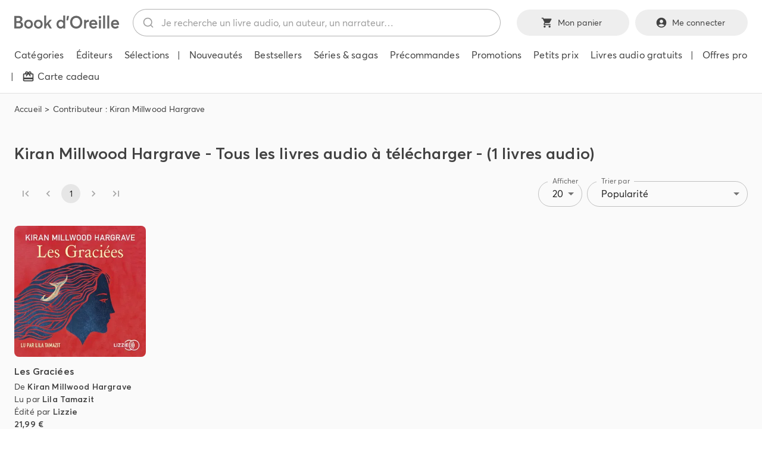

--- FILE ---
content_type: application/javascript; charset=utf-8
request_url: https://bookdoreille.com/_next/static/4rk4BvFeZVWaVJHJPvQ-M/_buildManifest.js
body_size: 3480
content:
self.__BUILD_MANIFEST=function(s,e,c,a,t,i,u,r,n,o,d,p,l,g,b,f,h,m,j,k,v,x,_,y,q,I,B,F,w,A,D,E,L,M,N){return{__rewrites:{afterFiles:[],beforeFiles:[],fallback:[]},"/":[c,u,"static/chunks/9587-36b5984c9dc33784.js",a,_,"static/css/73461e2faf6f054a.css","static/chunks/pages/index-81e4634f47e884e6.js"],"/404":[y,"static/chunks/pages/404-617af61b5a184f9d.js"],"/500":[y,"static/chunks/pages/500-b6c3d238a5d1295f.js"],"/_error":["static/chunks/pages/_error-e4216aab802f5810.js"],"/achat-carte-cadeau":[s,d,p,q,"static/chunks/6636-a376e325af067e13.js","static/css/fa55a4663da8d2aa.css","static/chunks/pages/achat-carte-cadeau-c304423605590f29.js"],"/aide-et-accessibilite":[c,r,a,n,"static/chunks/pages/aide-et-accessibilite-2dbda804cb9d7861.js"],"/applications-mobiles":[m,k,"static/chunks/pages/applications-mobiles-7d238dd32bde1bcc.js"],"/auteurs":["static/css/054e9a1a79f1cc4e.css","static/chunks/pages/auteurs-7d161387f6ac162d.js"],"/auteurs/[slug]":[s,e,u,t,"static/css/a66db02970f7e988.css","static/chunks/pages/auteurs/[slug]-b65d602f00a17e52.js"],"/auteurs.xml":["static/chunks/pages/auteurs.xml-9f8f285e83d8de02.js"],"/bestsellers":[s,e,t,i,"static/chunks/pages/bestsellers-1e7288cfe441838d.js"],"/bibliostream":[c,r,a,n,"static/chunks/pages/bibliostream-d3b2807a648ef598.js"],"/categories":[s,"static/css/430e1558a394b0e8.css","static/chunks/pages/categories-f9b1019f00c82993.js"],"/categories/documents":[s,e,t,i,"static/chunks/pages/categories/documents-551c2af1b3129ea9.js"],"/categories/[category]":[s,e,t,I,"static/chunks/pages/categories/[category]-bc4b87a7e6c5b22e.js"],"/categories/[category]/[subcategory]":[s,e,t,I,"static/chunks/pages/categories/[category]/[subcategory]-f3ab268c0586f222.js"],"/compte":["static/chunks/pages/compte-1c2d80926c48e75b.js"],"/compte/cartes-cadeau":[p,h,o,v,"static/chunks/pages/compte/cartes-cadeau-264947fef87597c5.js"],"/compte/cartes-cadeau-imprimable":[p,h,j,o,v,"static/chunks/pages/compte/cartes-cadeau-imprimable-8994df72fd18b238.js"],"/compte/chapitres-gratuits":["static/chunks/pages/compte/chapitres-gratuits-d236b06fc780dd63.js"],"/compte/chapitres-gratuits/page/[page]":[s,e,o,B,"static/chunks/pages/compte/chapitres-gratuits/page/[page]-32e3d4cd3cfce981.js"],"/compte/chapitres-gratuits/[slug]":[h,x,o,F,w,"static/chunks/pages/compte/chapitres-gratuits/[slug]-6907744b99b68c4c.js"],"/compte/coupons":[p,h,o,v,"static/chunks/pages/compte/coupons-7fae26b425ca466a.js"],"/compte/factures":[h,x,o,"static/css/164638e364b4a9a3.css","static/chunks/pages/compte/factures-a2b7b20f01052898.js"],"/compte/liste-de-souhaits":["static/chunks/pages/compte/liste-de-souhaits-9ea6acd121c5d8c1.js"],"/compte/liste-de-souhaits/page/[page]":[s,e,o,B,"static/chunks/pages/compte/liste-de-souhaits/page/[page]-8a15532c5d3bdeca.js"],"/compte/mes-livres-audio":[s,e,o,"static/css/174301840f81de69.css","static/chunks/pages/compte/mes-livres-audio-ee86e51b22d4015e.js"],"/compte/mes-livres-audio/[slug]":[h,x,o,F,w,"static/chunks/pages/compte/mes-livres-audio/[slug]-2b23a71067977627.js"],"/compte/parametres":[s,d,p,o,"static/css/caea57ee9da02e5b.css","static/chunks/pages/compte/parametres-57ba7a8e2ef2955d.js"],"/compte/precommandes":[o,A,"static/chunks/pages/compte/precommandes-edce80d9c59590d1.js"],"/compte/recompenses":[o,A,"static/chunks/pages/compte/recompenses-deddf7c4c4b71192.js"],"/conditions-generales-de-vente":[c,r,a,n,"static/chunks/pages/conditions-generales-de-vente-cbc362ff82954199.js"],"/contact":[s,d,D,"static/chunks/pages/contact-fdf124968d58a1db.js"],"/contributeur/[slug]":[s,e,t,i,"static/chunks/pages/contributeur/[slug]-3a932846e1eb086b.js"],"/donnees-personnelles":[c,r,a,n,"static/chunks/pages/donnees-personnelles-72509381711b1337.js"],"/editeurs":[s,"static/css/cb7d94d51eba3a85.css","static/chunks/pages/editeurs-6139337ff28ba98d.js"],"/editeurs/[editeur]":[s,e,u,t,"static/css/b8545078c885ddaa.css","static/chunks/pages/editeurs/[editeur]-0ba70121e5a1dfae.js"],"/faq":[c,a,"static/css/4a4df9c1125ceafb.css","static/chunks/pages/faq-a1cc879886aff28a.js"],"/faq/[slug]":[c,m,a,"static/css/6ba25c011f0793ef.css","static/chunks/pages/faq/[slug]-b19aab1918f9d99f.js"],"/glossaire":[c,r,a,n,"static/chunks/pages/glossaire-4d6764d59bd72e63.js"],"/inscription-newsletter":[s,d,p,D,"static/chunks/pages/inscription-newsletter-c94ae0a9c6230862.js"],"/labels-et-recompenses":[c,r,a,n,"static/chunks/pages/labels-et-recompenses-a33faf511795a7c9.js"],"/le-livre-audio-avec-book-d-oreille":["static/css/0d66c8658539dc01.css","static/chunks/pages/le-livre-audio-avec-book-d-oreille-755d104036984a66.js"],"/le-livre-audio-sans-engagement":[c,r,a,n,"static/chunks/pages/le-livre-audio-sans-engagement-90b5ef6f6c282fe5.js"],"/livres-audio-gratuits":[s,e,t,i,"static/chunks/pages/livres-audio-gratuits-f2000d573b8a0b79.js"],"/livres-audio-jeunesse":[u,_,"static/css/1e5d53283fea4afe.css","static/chunks/pages/livres-audio-jeunesse-66f4d7ba6a2515c3.js"],"/login":[s,d,p,E,"static/css/b6e621b736fc57c6.css","static/chunks/pages/login-166a6bc4a2395c70.js"],"/mentions-legales":[c,r,a,n,"static/chunks/pages/mentions-legales-45bbae77b0fe6354.js"],"/merci-pour-votre-message":[c,r,a,k,"static/chunks/pages/merci-pour-votre-message-f5222a1bf31382ac.js"],"/mot-de-passe-oublie":[s,d,"static/css/c56d3255f9009e01.css","static/chunks/pages/mot-de-passe-oublie-7daa12a36d3b0d5c.js"],"/mot-de-passe-oublie-succes":[L,"static/chunks/pages/mot-de-passe-oublie-succes-5a9d2ebfaa727c30.js"],"/narrateurs":["static/css/a45f13a089ca7f5a.css","static/chunks/pages/narrateurs-8ab1c4ad50dd24be.js"],"/narrateurs/[slug]":[s,e,u,t,"static/css/39aab234bb696643.css","static/chunks/pages/narrateurs/[slug]-553656546e9aca35.js"],"/non-aux-livres-audios-trop-compresses":[c,r,a,n,"static/chunks/pages/non-aux-livres-audios-trop-compresses-fcf5d2cb36cc2470.js"],"/nos-dix-commandements-de-la-librairie-audio":[c,r,a,n,"static/chunks/pages/nos-dix-commandements-de-la-librairie-audio-175d9ddd91963f9b.js"],"/nouveautes-en-livre-audio":[s,e,t,i,"static/chunks/pages/nouveautes-en-livre-audio-dabaf77602a99628.js"],"/offre-legale":[c,r,a,n,"static/chunks/pages/offre-legale-903c1055cd669ac1.js"],"/offrir/[slug]":[s,d,p,"static/css/165c074dc3db9040.css","static/chunks/pages/offrir/[slug]-090bac94e08bc232.js"],"/panier":[s,d,p,m,j,E,"static/chunks/6112-5ef86d80dda4462e.js",M,"static/css/c5088c56a95fa870.css","static/chunks/pages/panier-e0895ea6aec225ca.js"],"/petits-prix":[s,e,t,i,"static/chunks/pages/petits-prix-248df9528ffb5bfb.js"],"/plus-pre-achetes":[s,e,t,i,"static/chunks/pages/plus-pre-achetes-8de51f80c4dfe004.js"],"/precommandes":[s,e,t,i,"static/chunks/pages/precommandes-5dccf1470b9e1fe3.js"],"/prix-litteraires":[e,c,u,l,g,a,b,f,"static/chunks/pages/prix-litteraires-0a5c9e113cdb5631.js"],"/prix-litteraires/[slug]":[s,e,t,i,"static/chunks/pages/prix-litteraires/[slug]-30bcf54c7a9247c3.js"],"/products.xml":["static/chunks/pages/products.xml-efb9e8c87b8b7e63.js"],"/profils-de-lecteurs":[e,c,u,l,g,a,b,f,"static/chunks/pages/profils-de-lecteurs-a12d1c2c40139f41.js"],"/promotions":[s,e,t,i,"static/chunks/pages/promotions-b037cb9147ffea5b.js"],"/publishers-sitemap-generator":["static/chunks/pages/publishers-sitemap-generator-6dbbde7ec1291e29.js"],"/recherche":["static/chunks/pages/recherche-05dd51a59c081b41.js"],"/recherche/[page]":[s,e,"static/css/ef78d3531684def7.css","static/chunks/pages/recherche/[page]-e7ef7af75701bc94.js"],"/recherche-avancee":[s,e,l,"static/chunks/7811-c9ad0edd2fa9f971.js","static/css/ce174d66a3262aa5.css","static/chunks/pages/recherche-avancee-93ecc127031819a0.js"],"/register":[s,d,j,M,"static/css/56d49bad79a12c71.css","static/chunks/pages/register-9b7722aa9343d57d.js"],"/reinitialisation-passe/[token]":[s,d,j,"static/css/f4d90bc9f28360bd.css","static/chunks/pages/reinitialisation-passe/[token]-cada1dcd6f876a2d.js"],"/reinitialisation-passe-succes":[L,"static/chunks/pages/reinitialisation-passe-succes-12726654e4bcdf13.js"],"/selections":[e,c,u,l,g,a,b,f,"static/chunks/pages/selections-4ec93466421c1a11.js"],"/selections/[slug]":[s,e,t,i,"static/chunks/pages/selections/[slug]-dd93271bbb1872c3.js"],"/selections-actu":[e,c,u,l,g,a,b,f,"static/chunks/pages/selections-actu-e27815266a7484b1.js"],"/selections-actu/[slug]":[s,e,c,a,t,i,"static/chunks/pages/selections-actu/[slug]-6e1b4c412329a7b4.js"],"/selections-cine-tv":[e,c,u,l,g,a,b,f,"static/chunks/pages/selections-cine-tv-0d869efe7a1a2058.js"],"/selections-cine-tv/[slug]":[s,e,c,a,t,i,"static/chunks/pages/selections-cine-tv/[slug]-425f1acf1ef144f9.js"],"/selections-jeunesse":[e,c,u,l,g,a,b,f,"static/chunks/pages/selections-jeunesse-df15138d61487c96.js"],"/selections-jeunesse/[slug]":[s,e,c,a,t,i,"static/chunks/pages/selections-jeunesse/[slug]-4df0265805457b1f.js"],"/selections-programmes-scolaires":[e,c,u,l,g,a,b,f,"static/chunks/pages/selections-programmes-scolaires-34c2218c4703d66c.js"],"/selections-programmes-scolaires/[slug]":[s,e,t,i,"static/chunks/pages/selections-programmes-scolaires/[slug]-6c75317e28cee350.js"],"/selections-societe":[e,c,u,l,g,a,b,f,"static/chunks/pages/selections-societe-7c14a09be9fb3231.js"],"/selections-societe/[slug]":[s,e,c,a,t,i,"static/chunks/pages/selections-societe/[slug]-59314c7cf40b7ae0.js"],"/series-sagas":[e,"static/css/45950e92acba7597.css","static/chunks/pages/series-sagas-ad1ab48b12429b58.js"],"/series-sagas/[slug]":[s,e,t,i,"static/chunks/pages/series-sagas/[slug]-05e64f11237e2de4.js"],"/sitemap":[n,"static/chunks/pages/sitemap-2377b08cd18a2ba3.js"],"/sitemap.xml":["static/chunks/pages/sitemap.xml-fd8d76517d2c1d87.js"],"/solutions-pro-livre-audio":[c,r,a,k,"static/chunks/pages/solutions-pro-livre-audio-c1f472d2077aaba5.js"],"/succes":[N,"static/chunks/pages/succes-4a60cf495fc980a4.js"],"/virement-bancaire-succes":[N,"static/chunks/pages/virement-bancaire-succes-b85405d10ef8707a.js"],"/[slug]":[s,e,c,u,m,q,"static/chunks/5587-0e68fac05c738ed4.js",a,"static/css/dfa0582c7fa7f318.css","static/chunks/pages/[slug]-b5c06db05ee1fb0d.js"],sortedPages:["/","/404","/500","/_app","/_error","/achat-carte-cadeau","/aide-et-accessibilite","/applications-mobiles","/auteurs","/auteurs/[slug]","/auteurs.xml","/bestsellers","/bibliostream","/categories","/categories/documents","/categories/[category]","/categories/[category]/[subcategory]","/compte","/compte/cartes-cadeau","/compte/cartes-cadeau-imprimable","/compte/chapitres-gratuits","/compte/chapitres-gratuits/page/[page]","/compte/chapitres-gratuits/[slug]","/compte/coupons","/compte/factures","/compte/liste-de-souhaits","/compte/liste-de-souhaits/page/[page]","/compte/mes-livres-audio","/compte/mes-livres-audio/[slug]","/compte/parametres","/compte/precommandes","/compte/recompenses","/conditions-generales-de-vente","/contact","/contributeur/[slug]","/donnees-personnelles","/editeurs","/editeurs/[editeur]","/faq","/faq/[slug]","/glossaire","/inscription-newsletter","/labels-et-recompenses","/le-livre-audio-avec-book-d-oreille","/le-livre-audio-sans-engagement","/livres-audio-gratuits","/livres-audio-jeunesse","/login","/mentions-legales","/merci-pour-votre-message","/mot-de-passe-oublie","/mot-de-passe-oublie-succes","/narrateurs","/narrateurs/[slug]","/non-aux-livres-audios-trop-compresses","/nos-dix-commandements-de-la-librairie-audio","/nouveautes-en-livre-audio","/offre-legale","/offrir/[slug]","/panier","/petits-prix","/plus-pre-achetes","/precommandes","/prix-litteraires","/prix-litteraires/[slug]","/products.xml","/profils-de-lecteurs","/promotions","/publishers-sitemap-generator","/recherche","/recherche/[page]","/recherche-avancee","/register","/reinitialisation-passe/[token]","/reinitialisation-passe-succes","/selections","/selections/[slug]","/selections-actu","/selections-actu/[slug]","/selections-cine-tv","/selections-cine-tv/[slug]","/selections-jeunesse","/selections-jeunesse/[slug]","/selections-programmes-scolaires","/selections-programmes-scolaires/[slug]","/selections-societe","/selections-societe/[slug]","/series-sagas","/series-sagas/[slug]","/sitemap","/sitemap.xml","/solutions-pro-livre-audio","/succes","/virement-bancaire-succes","/[slug]"]}}("static/chunks/6407-df8c8d823c82d820.js","static/chunks/5054-6ff494e1045c26d8.js","static/chunks/3829-87211dbec50c7e86.js","static/chunks/3781-be348baff6958548.js","static/chunks/8113-119da4bccc594f70.js","static/css/bac5aa3d1d027586.css","static/chunks/5935-483e8d8ba0044608.js","static/chunks/8329-6a19d568ddb6ae7f.js","static/css/439aecb2604c6499.css","static/chunks/5559-4b34d91f4fcd0497.js","static/chunks/4320-dad0d190fcd95f98.js","static/chunks/1130-83ea6b0f86be45ad.js","static/chunks/3813-c99f9d9d30c922b6.js","static/chunks/818-2b698391839cd2af.js","static/chunks/3900-6ec2f54c592299bb.js","static/css/3ae091645e823bb6.css","static/chunks/6261-79af9a0be261f133.js","static/chunks/6949-3ce8bf81214a1273.js","static/chunks/2456-b83337edb17702ca.js","static/css/e040b945d62f5fa5.css","static/css/ad9f1efe2f2837b8.css","static/chunks/2686-ddf040fd2b396d3e.js","static/chunks/7506-6138539976b1d746.js","static/css/c9c3145c414d9996.css","static/chunks/8450-530dbd68f93b2699.js","static/css/11d440cbfc2d9dcb.css","static/css/f1a19a39a9fa27e1.css","static/chunks/8809-1cbb7d6aa817e1f9.js","static/css/ab78bc8c11ceebb5.css","static/css/f9bca23ef07ecb61.css","static/css/9a18c7ca1fa6f745.css","static/chunks/7120-1472dbceb47b8601.js","static/css/db19a6ab16db4d97.css","static/chunks/2935-8546e3d036efc50a.js","static/css/57f4479abbafa3c1.css"),self.__BUILD_MANIFEST_CB&&self.__BUILD_MANIFEST_CB();

--- FILE ---
content_type: application/javascript; charset=utf-8
request_url: https://bookdoreille.com/_next/static/chunks/main-4878d2751be985bd.js
body_size: 39728
content:
(self.webpackChunk_N_E=self.webpackChunk_N_E||[]).push([[179],{84878:function(r,n){"use strict";function getDeploymentIdQueryOrEmptyString(){return""}Object.defineProperty(n,"__esModule",{value:!0}),Object.defineProperty(n,"getDeploymentIdQueryOrEmptyString",{enumerable:!0,get:function(){return getDeploymentIdQueryOrEmptyString}})},40037:function(){"trimStart"in String.prototype||(String.prototype.trimStart=String.prototype.trimLeft),"trimEnd"in String.prototype||(String.prototype.trimEnd=String.prototype.trimRight),"description"in Symbol.prototype||Object.defineProperty(Symbol.prototype,"description",{configurable:!0,get:function(){var r=/\((.*)\)/.exec(this.toString());return r?r[1]:void 0}}),Array.prototype.flat||(Array.prototype.flat=function(r,n){return n=this.concat.apply([],this),r>1&&n.some(Array.isArray)?n.flat(r-1):n},Array.prototype.flatMap=function(r,n){return this.map(r,n).flat()}),Promise.prototype.finally||(Promise.prototype.finally=function(r){if("function"!=typeof r)return this.then(r,r);var n=this.constructor||Promise;return this.then(function(o){return n.resolve(r()).then(function(){return o})},function(o){return n.resolve(r()).then(function(){throw o})})}),Object.fromEntries||(Object.fromEntries=function(r){return Array.from(r).reduce(function(r,n){return r[n[0]]=n[1],r},{})}),Array.prototype.at||(Array.prototype.at=function(r){var n=Math.trunc(r)||0;if(n<0&&(n+=this.length),!(n<0||n>=this.length))return this[n]})},77192:function(r,n,o){"use strict";Object.defineProperty(n,"__esModule",{value:!0}),Object.defineProperty(n,"addBasePath",{enumerable:!0,get:function(){return addBasePath}});var u=o(86063),s=o(22866);function addBasePath(r,n){return(0,s.normalizePathTrailingSlash)((0,u.addPathPrefix)(r,""))}("function"==typeof n.default||"object"==typeof n.default&&null!==n.default)&&void 0===n.default.__esModule&&(Object.defineProperty(n.default,"__esModule",{value:!0}),Object.assign(n.default,n),r.exports=n.default)},73607:function(r,n,o){"use strict";Object.defineProperty(n,"__esModule",{value:!0}),o(4586),Object.defineProperty(n,"__esModule",{value:!0}),Object.defineProperty(n,"addLocale",{enumerable:!0,get:function(){return addLocale}}),o(22866);var addLocale=function(r){for(var n=arguments.length,o=Array(n>1?n-1:0),u=1;u<n;u++)o[u-1]=arguments[u];return r};("function"==typeof n.default||"object"==typeof n.default&&null!==n.default)&&void 0===n.default.__esModule&&(Object.defineProperty(n.default,"__esModule",{value:!0}),Object.assign(n.default,n),r.exports=n.default)},16728:function(r,n,o){"use strict";Object.defineProperty(n,"__esModule",{value:!0}),o(4586),Object.defineProperty(n,"__esModule",{value:!0}),Object.defineProperty(n,"detectDomainLocale",{enumerable:!0,get:function(){return detectDomainLocale}});var detectDomainLocale=function(){for(var r=arguments.length,n=Array(r),o=0;o<r;o++)n[o]=arguments[o]};("function"==typeof n.default||"object"==typeof n.default&&null!==n.default)&&void 0===n.default.__esModule&&(Object.defineProperty(n.default,"__esModule",{value:!0}),Object.assign(n.default,n),r.exports=n.default)},22114:function(r,n){"use strict";Object.defineProperty(n,"__esModule",{value:!0}),function(r,n){for(var o in n)Object.defineProperty(r,o,{enumerable:!0,get:n[o]})}(n,{addMessageListener:function(){return addMessageListener},sendMessage:function(){return sendMessage},connectHMR:function(){return connectHMR}});var o,u=[];function addMessageListener(r){u.push(r)}function sendMessage(r){if(o&&o.readyState===o.OPEN)return o.send(r)}var s=0;function connectHMR(r){!function init(){function handleDisconnect(){if(o.onerror=null,o.onclose=null,o.close(),++s>25){window.location.reload();return}clearTimeout(n),n=setTimeout(init,s>5?5e3:1e3)}o&&o.close();var n,l=location.hostname,f=location.port,d=function(r){var n=location.protocol;try{n=new URL(r).protocol}catch(r){}return"http:"===n?"ws":"wss"}(r.assetPrefix||""),h=r.assetPrefix.replace(/^\/+/,""),_=d+"://"+l+":"+f+(h?"/"+h:"");h.startsWith("http")&&(_=d+"://"+h.split("://")[1]),(o=new window.WebSocket(""+_+r.path)).onopen=function(){s=0,window.console.log("[HMR] connected")},o.onerror=handleDisconnect,o.onclose=handleDisconnect,o.onmessage=function(r){var n=JSON.parse(r.data),o=!0,s=!1,l=void 0;try{for(var f,d=u[Symbol.iterator]();!(o=(f=d.next()).done);o=!0)(0,f.value)(n)}catch(r){s=!0,l=r}finally{try{o||null==d.return||d.return()}finally{if(s)throw l}}}}()}("function"==typeof n.default||"object"==typeof n.default&&null!==n.default)&&void 0===n.default.__esModule&&(Object.defineProperty(n.default,"__esModule",{value:!0}),Object.assign(n.default,n),r.exports=n.default)},6864:function(r,n,o){"use strict";Object.defineProperty(n,"__esModule",{value:!0}),Object.defineProperty(n,"hasBasePath",{enumerable:!0,get:function(){return hasBasePath}});var u=o(30387);function hasBasePath(r){return(0,u.pathHasPrefix)(r,"")}("function"==typeof n.default||"object"==typeof n.default&&null!==n.default)&&void 0===n.default.__esModule&&(Object.defineProperty(n.default,"__esModule",{value:!0}),Object.assign(n.default,n),r.exports=n.default)},56623:function(r,n){"use strict";Object.defineProperty(n,"__esModule",{value:!0}),function(r,n){for(var o in n)Object.defineProperty(r,o,{enumerable:!0,get:n[o]})}(n,{DOMAttributeNames:function(){return u},isEqualNode:function(){return isEqualNode},default:function(){return initHeadManager}});var o,u={acceptCharset:"accept-charset",className:"class",htmlFor:"for",httpEquiv:"http-equiv",noModule:"noModule"};function reactElementToDOM(r){var n=r.type,o=r.props,s=document.createElement(n);for(var l in o)if(o.hasOwnProperty(l)&&"children"!==l&&"dangerouslySetInnerHTML"!==l&&void 0!==o[l]){var f=u[l]||l.toLowerCase();"script"===n&&("async"===f||"defer"===f||"noModule"===f)?s[f]=!!o[l]:s.setAttribute(f,o[l])}var d=o.children,h=o.dangerouslySetInnerHTML;return h?s.innerHTML=h.__html||"":d&&(s.textContent="string"==typeof d?d:Array.isArray(d)?d.join(""):""),s}function isEqualNode(r,n){if(r instanceof HTMLElement&&n instanceof HTMLElement){var o=n.getAttribute("nonce");if(o&&!r.getAttribute("nonce")){var u=n.cloneNode(!0);return u.setAttribute("nonce",""),u.nonce=o,o===r.nonce&&r.isEqualNode(u)}}return r.isEqualNode(n)}function initHeadManager(){return{mountedInstances:new Set,updateHead:function(r){var n={};r.forEach(function(r){if("link"===r.type&&r.props["data-optimized-fonts"]){if(document.querySelector('style[data-href="'+r.props["data-href"]+'"]'))return;r.props.href=r.props["data-href"],r.props["data-href"]=void 0}var o=n[r.type]||[];o.push(r),n[r.type]=o});var u=n.title?n.title[0]:null,s="";if(u){var l=u.props.children;s="string"==typeof l?l:Array.isArray(l)?l.join(""):""}s!==document.title&&(document.title=s),["meta","base","link","style","script"].forEach(function(r){o(r,n[r]||[])})}}}o=function(r,n){for(var o,u=document.getElementsByTagName("head")[0],s=u.querySelector("meta[name=next-head-count]"),l=Number(s.content),f=[],d=0,h=s.previousElementSibling;d<l;d++,h=(null==h?void 0:h.previousElementSibling)||null)(null==h?void 0:null==(o=h.tagName)?void 0:o.toLowerCase())===r&&f.push(h);var _=n.map(reactElementToDOM).filter(function(r){for(var n=0,o=f.length;n<o;n++)if(isEqualNode(f[n],r))return f.splice(n,1),!1;return!0});f.forEach(function(r){var n;return null==(n=r.parentNode)?void 0:n.removeChild(r)}),_.forEach(function(r){return u.insertBefore(r,s)}),s.content=(l-f.length+_.length).toString()},("function"==typeof n.default||"object"==typeof n.default&&null!==n.default)&&void 0===n.default.__esModule&&(Object.defineProperty(n.default,"__esModule",{value:!0}),Object.assign(n.default,n),r.exports=n.default)},91078:function(r,n,o){"use strict";Object.defineProperty(n,"__esModule",{value:!0});var u,s,l,f,d,h,_,y,g,b,P,E=o(11010),S=o(48564),R=o(2267),O=o(18007),w=o(61757),j=o(72253),M=o(14932),A=o(91309),C=o(79735),I=o(28207);Object.defineProperty(n,"__esModule",{value:!0}),function(r,n){for(var o in n)Object.defineProperty(r,o,{enumerable:!0,get:n[o]})}(n,{version:function(){return ei},router:function(){return u},emitter:function(){return eu},initialize:function(){return initialize},hydrate:function(){return hydrate}});var x=o(38754);o(40037);var L=x._(o(67294)),N=x._(o(20745)),k=o(26734),D=x._(o(66860)),F=o(11823),U=o(83937),H=o(39203),B=o(25980),q=o(85612),W=o(10109),z=o(14511),G=x._(o(56623)),V=x._(o(70804)),K=x._(o(82891)),X=o(18099),Y=o(59974),Q=o(80676),$=o(30869),J=o(68961),Z=o(6864),ee=o(89031),et=o(19642),er=o(11593),en=x._(o(10080)),ea=x._(o(25944)),eo=x._(o(15677)),ei="13.5.6",eu=(0,D.default)(),looseToArray=function(r){return[].slice.call(r)},es=void 0,el=!1,ec=function(r){O._(Container,r);var n=C._(Container);function Container(){return S._(this,Container),n.apply(this,arguments)}return R._(Container,[{key:"componentDidCatch",value:function(r,n){this.props.fn(r,n)}},{key:"componentDidMount",value:function(){this.scrollToHash(),u.isSsr&&(s.isFallback||s.nextExport&&((0,H.isDynamicRoute)(u.pathname)||location.search||el)||s.props&&s.props.__N_SSG&&(location.search||el))&&u.replace(u.pathname+"?"+String((0,B.assign)((0,B.urlQueryToSearchParams)(u.query),new URLSearchParams(location.search))),l,{_h:1,shallow:!s.isFallback&&!el}).catch(function(r){if(!r.cancelled)throw r})}},{key:"componentDidUpdate",value:function(){this.scrollToHash()}},{key:"scrollToHash",value:function(){var r=location.hash;if(r=r&&r.substring(1)){var n=document.getElementById(r);n&&setTimeout(function(){return n.scrollIntoView()},0)}}},{key:"render",value:function(){return this.props.children}}]),Container}(L.default.Component);function initialize(r){return _initialize.apply(this,arguments)}function _initialize(){return(_initialize=E._(function(r){var n,_;return I._(this,function(y){return void 0===r&&(r={}),ea.default.onSpanEnd(eo.default),s=JSON.parse(document.getElementById("__NEXT_DATA__").textContent),window.__NEXT_DATA__=s,es=s.defaultLocale,n=s.assetPrefix||"",self.__next_set_public_path__(""+n+"/_next/"),(0,q.setConfig)({serverRuntimeConfig:{},publicRuntimeConfig:s.runtimeConfig||{}}),l=(0,W.getURL)(),(0,Z.hasBasePath)(l)&&(l=(0,J.removeBasePath)(l)),s.scriptLoader&&(0,o(85354).initScriptLoader)(s.scriptLoader),f=new V.default(s.buildId,n),_=function(r){var n=A._(r,2),o=n[0],u=n[1];return f.routeLoader.onEntrypoint(o,u)},window.__NEXT_P&&window.__NEXT_P.map(function(r){return setTimeout(function(){return _(r)},0)}),window.__NEXT_P=[],window.__NEXT_P.push=_,(h=(0,G.default)()).getIsSsr=function(){return u.isSsr},d=document.getElementById("__next"),[2,{assetPrefix:n}]})})).apply(this,arguments)}function renderApp(r,n){return L.default.createElement(r,n)}function AppContainer(r){var n,o=r.children,s=L.default.useMemo(function(){return(0,et.adaptForAppRouterInstance)(u)},[]);return L.default.createElement(ec,{fn:function(r){return renderError({App:g,err:r}).catch(function(r){return console.error("Error rendering page: ",r)})}},L.default.createElement(ee.AppRouterContext.Provider,{value:s},L.default.createElement(er.SearchParamsContext.Provider,{value:(0,et.adaptForSearchParams)(u)},L.default.createElement(et.PathnameContextProviderAdapter,{router:u,isAutoExport:null!=(n=self.__NEXT_DATA__.autoExport)&&n},L.default.createElement(er.PathParamsContext.Provider,{value:(0,et.adaptForPathParams)(u)},L.default.createElement(F.RouterContext.Provider,{value:(0,Y.makePublicRouterInstance)(u)},L.default.createElement(k.HeadManagerContext.Provider,{value:h},L.default.createElement($.ImageConfigContext.Provider,{value:{deviceSizes:[640,750,828,1080,1200,1920,2048,3840],imageSizes:[16,32,48,64,96,128,256,384],path:"/_next/image",loader:"default",dangerouslyAllowSVG:!1,unoptimized:!1}},o))))))))}var wrapApp=function(r){return function(n){var o=M._(j._({},n),{Component:P,err:s.err,router:u});return L.default.createElement(AppContainer,null,renderApp(r,o))}};function renderError(r){var n=r.App,d=r.err;return console.error(d),console.error("A client-side exception has occurred, see here for more info: https://nextjs.org/docs/messages/client-side-exception-occurred"),f.loadPage("/_error").then(function(u){var s=u.page,l=u.styleSheets;return(null==_?void 0:_.Component)===s?Promise.resolve().then(function(){return w._(o(66908))}).then(function(u){return Promise.resolve().then(function(){return w._(o(21337))}).then(function(o){return n=o.default,r.App=n,u})}).then(function(r){return{ErrorComponent:r.default,styleSheets:[]}}):{ErrorComponent:s,styleSheets:l}}).then(function(o){var f,h=o.ErrorComponent,_=o.styleSheets,y=wrapApp(n),g={Component:h,AppTree:y,router:u,ctx:{err:d,pathname:s.page,query:s.query,asPath:l,AppTree:y}};return Promise.resolve((null==(f=r.props)?void 0:f.err)?r.props:(0,W.loadGetInitialProps)(n,g)).then(function(n){return doRender(M._(j._({},r),{err:d,Component:h,styleSheets:_,props:n}))})})}function Head(r){var n=r.callback;return L.default.useLayoutEffect(function(){return n()},[n]),null}var ef={navigationStart:"navigationStart",beforeRender:"beforeRender",afterRender:"afterRender",afterHydrate:"afterHydrate",routeChange:"routeChange"},ed={hydration:"Next.js-hydration",beforeHydration:"Next.js-before-hydration",routeChangeToRender:"Next.js-route-change-to-render",render:"Next.js-render"},ep=null,eh=!0;function clearMarks(){[ef.beforeRender,ef.afterHydrate,ef.afterRender,ef.routeChange].forEach(function(r){return performance.clearMarks(r)})}function markHydrateComplete(){W.ST&&(performance.mark(ef.afterHydrate),performance.getEntriesByName(ef.beforeRender,"mark").length&&(performance.measure(ed.beforeHydration,ef.navigationStart,ef.beforeRender),performance.measure(ed.hydration,ef.beforeRender,ef.afterHydrate)),b&&performance.getEntriesByName(ed.hydration).forEach(b),clearMarks())}function markRenderComplete(){if(W.ST){performance.mark(ef.afterRender);var r=performance.getEntriesByName(ef.routeChange,"mark");r.length&&(performance.getEntriesByName(ef.beforeRender,"mark").length&&(performance.measure(ed.routeChangeToRender,r[0].name,ef.beforeRender),performance.measure(ed.render,ef.beforeRender,ef.afterRender),b&&(performance.getEntriesByName(ed.render).forEach(b),performance.getEntriesByName(ed.routeChangeToRender).forEach(b))),clearMarks(),[ed.routeChangeToRender,ed.render].forEach(function(r){return performance.clearMeasures(r)}))}}function Root(r){var n=r.callbacks,o=r.children;return L.default.useLayoutEffect(function(){return n.forEach(function(r){return r()})},[n]),L.default.useEffect(function(){(0,K.default)(b)},[]),o}function doRender(r){var n,o,s,l,f=r.App,h=r.Component,g=r.props,b=r.err,P="initial"in r?void 0:r.styleSheets;h=h||_.Component,g=g||_.props;var E=M._(j._({},g),{Component:h,err:b,router:u});_=E;var S=!1,R=new Promise(function(r,n){y&&y(),l=function(){y=null,r()},y=function(){S=!0,y=null;var r=Error("Cancel rendering route");r.cancelled=!0,n(r)}});!function(){if(P){var r=looseToArray(document.querySelectorAll("style[data-n-href]")),n=new Set(r.map(function(r){return r.getAttribute("data-n-href")})),o=document.querySelector("noscript[data-n-css]"),u=null==o?void 0:o.getAttribute("data-n-css");P.forEach(function(r){var o=r.href,s=r.text;if(!n.has(o)){var l=document.createElement("style");l.setAttribute("data-n-href",o),l.setAttribute("media","x"),u&&l.setAttribute("nonce",u),document.head.appendChild(l),l.appendChild(document.createTextNode(s))}})}}();var O=L.default.createElement(L.default.Fragment,null,L.default.createElement(Head,{callback:function(){if(P&&!S){for(var n=new Set(P.map(function(r){return r.href})),o=looseToArray(document.querySelectorAll("style[data-n-href]")),u=o.map(function(r){return r.getAttribute("data-n-href")}),s=0;s<u.length;++s)n.has(u[s])?o[s].removeAttribute("media"):o[s].setAttribute("media","x");var l=document.querySelector("noscript[data-n-css]");l&&P.forEach(function(r){var n=r.href,o=document.querySelector('style[data-n-href="'+n+'"]');o&&(l.parentNode.insertBefore(o,l.nextSibling),l=o)}),looseToArray(document.querySelectorAll("link[data-n-p]")).forEach(function(r){r.parentNode.removeChild(r)})}if(r.scroll){var f=r.scroll,d=f.x,h=f.y;(0,U.handleSmoothScroll)(function(){window.scrollTo(d,h)})}}}),L.default.createElement(AppContainer,null,renderApp(f,E),L.default.createElement(z.Portal,{type:"next-route-announcer"},L.default.createElement(X.RouteAnnouncer,null))));return o=d,W.ST&&performance.mark(ef.beforeRender),n=eh?markHydrateComplete:markRenderComplete,s=L.default.createElement(Root,{callbacks:[n,function(){l()}]},O),ep?(0,L.default.startTransition)(function(){ep.render(s)}):(ep=N.default.hydrateRoot(o,s,{onRecoverableError:en.default}),eh=!1),R}function render(r){return _render.apply(this,arguments)}function _render(){return(_render=E._(function(r){var n,o;return I._(this,function(u){switch(u.label){case 0:if(!r.err)return[3,2];return[4,renderError(r)];case 1:return u.sent(),[2];case 2:return u.trys.push([2,4,,6]),[4,doRender(r)];case 3:case 5:return u.sent(),[3,6];case 4:if(n=u.sent(),(o=(0,Q.getProperError)(n)).cancelled)throw o;return[4,renderError(M._(j._({},r),{err:o}))];case 6:return[2]}})})).apply(this,arguments)}function hydrate(r){return _hydrate.apply(this,arguments)}function _hydrate(){return(_hydrate=E._(function(r){var n,o,d,h,_,y,E,S;return I._(this,function(R){switch(R.label){case 0:n=s.err,R.label=1;case 1:return R.trys.push([1,6,,7]),[4,f.routeLoader.whenEntrypoint("/_app")];case 2:if("error"in(o=R.sent()))throw o.error;return d=o.component,h=o.exports,g=d,h&&h.reportWebVitals&&(b=function(r){var n,o=r.id,u=r.name,s=r.startTime,l=r.value,f=r.duration,d=r.entryType,_=r.entries,y=r.attribution,g=Date.now()+"-"+(Math.floor(Math.random()*(9e12-1))+1e12);_&&_.length&&(n=_[0].startTime);var b={id:o||g,name:u,startTime:s||n,value:null==l?f:l,label:"mark"===d||"measure"===d?"custom":"web-vital"};y&&(b.attribution=y),h.reportWebVitals(b)}),[3,3];case 3:return[4,f.routeLoader.whenEntrypoint(s.page)];case 4:y=R.sent(),R.label=5;case 5:if("error"in(_=y))throw _.error;return P=_.component,[3,7];case 6:return E=R.sent(),n=(0,Q.getProperError)(E),[3,7];case 7:if(!window.__NEXT_PRELOADREADY)return[3,9];return[4,window.__NEXT_PRELOADREADY(s.dynamicIds)];case 8:R.sent(),R.label=9;case 9:return[4,(u=(0,Y.createRouter)(s.page,s.query,l,{initialProps:s.props,pageLoader:f,App:g,Component:P,wrapApp:wrapApp,err:n,isFallback:!!s.isFallback,subscription:function(r,n,o){return render(Object.assign({},r,{App:n,scroll:o}))},locale:s.locale,locales:s.locales,defaultLocale:es,domainLocales:s.domainLocales,isPreview:s.isPreview}))._initialMatchesMiddlewarePromise];case 10:if(el=R.sent(),S={App:g,initial:!0,Component:P,props:s.props,err:n},!(null==r?void 0:r.beforeRender))return[3,12];return[4,r.beforeRender()];case 11:R.sent(),R.label=12;case 12:return render(S),[2]}})})).apply(this,arguments)}("function"==typeof n.default||"object"==typeof n.default&&null!==n.default)&&void 0===n.default.__esModule&&(Object.defineProperty(n.default,"__esModule",{value:!0}),Object.assign(n.default,n),r.exports=n.default)},56003:function(r,n,o){"use strict";Object.defineProperty(n,"__esModule",{value:!0}),o(13737);var u=o(91078);window.next={version:u.version,get router(){return u.router},emitter:u.emitter},(0,u.initialize)({}).then(function(){return(0,u.hydrate)()}).catch(console.error),("function"==typeof n.default||"object"==typeof n.default&&null!==n.default)&&void 0===n.default.__esModule&&(Object.defineProperty(n.default,"__esModule",{value:!0}),Object.assign(n.default,n),r.exports=n.default)},22866:function(r,n,o){"use strict";Object.defineProperty(n,"__esModule",{value:!0}),Object.defineProperty(n,"normalizePathTrailingSlash",{enumerable:!0,get:function(){return normalizePathTrailingSlash}});var u=o(47425),s=o(61156),normalizePathTrailingSlash=function(r){if(!r.startsWith("/"))return r;var n=(0,s.parsePath)(r),o=n.pathname,l=n.query,f=n.hash;return""+(0,u.removeTrailingSlash)(o)+l+f};("function"==typeof n.default||"object"==typeof n.default&&null!==n.default)&&void 0===n.default.__esModule&&(Object.defineProperty(n.default,"__esModule",{value:!0}),Object.assign(n.default,n),r.exports=n.default)},10080:function(r,n,o){"use strict";Object.defineProperty(n,"__esModule",{value:!0}),Object.defineProperty(n,"default",{enumerable:!0,get:function(){return onRecoverableError}});var u=o(36146);function onRecoverableError(r){var n="function"==typeof reportError?reportError:function(r){window.console.error(r)};r.digest!==u.NEXT_DYNAMIC_NO_SSR_CODE&&n(r)}("function"==typeof n.default||"object"==typeof n.default&&null!==n.default)&&void 0===n.default.__esModule&&(Object.defineProperty(n.default,"__esModule",{value:!0}),Object.assign(n.default,n),r.exports=n.default)},70804:function(r,n,o){"use strict";Object.defineProperty(n,"__esModule",{value:!0});var u=o(48564),s=o(2267);Object.defineProperty(n,"__esModule",{value:!0}),Object.defineProperty(n,"default",{enumerable:!0,get:function(){return E}});var l=o(38754),f=o(77192),d=o(2969),h=l._(o(58356)),_=o(73607),y=o(39203),g=o(61748),b=o(47425),P=o(80769);o(62338);var E=function(){function PageLoader(r,n){u._(this,PageLoader),this.routeLoader=(0,P.createRouteLoader)(n),this.buildId=r,this.assetPrefix=n,this.promisedSsgManifest=new Promise(function(r){window.__SSG_MANIFEST?r(window.__SSG_MANIFEST):window.__SSG_MANIFEST_CB=function(){r(window.__SSG_MANIFEST)}})}return s._(PageLoader,[{key:"getPageList",value:function(){return(0,P.getClientBuildManifest)().then(function(r){return r.sortedPages})}},{key:"getMiddleware",value:function(){return window.__MIDDLEWARE_MATCHERS=[{regexp:".*",originalSource:"/:path*"}],window.__MIDDLEWARE_MATCHERS}},{key:"getDataHref",value:function(r){var n,o,u=r.asPath,s=r.href,l=r.locale,P=(0,g.parseRelativeUrl)(s),E=P.pathname,S=P.query,R=P.search,O=(0,g.parseRelativeUrl)(u).pathname,w=(0,b.removeTrailingSlash)(E);if("/"!==w[0])throw Error('Route name should start with a "/", got "'+w+'"');return n=r.skipInterpolation?O:(0,y.isDynamicRoute)(w)?(0,d.interpolateAs)(E,O,S).result:w,o=(0,h.default)((0,b.removeTrailingSlash)((0,_.addLocale)(n,l)),".json"),(0,f.addBasePath)("/_next/data/"+this.buildId+o+R,!0)}},{key:"_isSsg",value:function(r){return this.promisedSsgManifest.then(function(n){return n.has(r)})}},{key:"loadPage",value:function(r){return this.routeLoader.loadRoute(r).then(function(r){if("component"in r)return{page:r.component,mod:r.exports,styleSheets:r.styles.map(function(r){return{href:r.href,text:r.content}})};throw r.error})}},{key:"prefetch",value:function(r){return this.routeLoader.prefetch(r)}}]),PageLoader}();("function"==typeof n.default||"object"==typeof n.default&&null!==n.default)&&void 0===n.default.__esModule&&(Object.defineProperty(n.default,"__esModule",{value:!0}),Object.assign(n.default,n),r.exports=n.default)},82891:function(r,n,o){"use strict";Object.defineProperty(n,"__esModule",{value:!0}),Object.defineProperty(n,"default",{enumerable:!0,get:function(){return _default}});var u,s=["CLS","FCP","FID","INP","LCP","TTFB"];location.href;var l=!1;function onReport(r){u&&u(r)}var _default=function(r){if(u=r,!l){l=!0;var n=!0,f=!1,d=void 0;try{for(var h,_=s[Symbol.iterator]();!(n=(h=_.next()).done);n=!0){var y=h.value;try{var g=void 0;g||(g=o(78018)),g["on"+y](onReport)}catch(r){console.warn("Failed to track "+y+" web-vital",r)}}}catch(r){f=!0,d=r}finally{try{n||null==_.return||_.return()}finally{if(f)throw d}}}};("function"==typeof n.default||"object"==typeof n.default&&null!==n.default)&&void 0===n.default.__esModule&&(Object.defineProperty(n.default,"__esModule",{value:!0}),Object.assign(n.default,n),r.exports=n.default)},14511:function(r,n,o){"use strict";Object.defineProperty(n,"__esModule",{value:!0});var u=o(91309);Object.defineProperty(n,"__esModule",{value:!0}),Object.defineProperty(n,"Portal",{enumerable:!0,get:function(){return Portal}});var s=o(67294),l=o(73935),Portal=function(r){var n=r.children,o=r.type,f=u._((0,s.useState)(null),2),d=f[0],h=f[1];return(0,s.useEffect)(function(){var r=document.createElement(o);return document.body.appendChild(r),h(r),function(){document.body.removeChild(r)}},[o]),d?(0,l.createPortal)(n,d):null};("function"==typeof n.default||"object"==typeof n.default&&null!==n.default)&&void 0===n.default.__esModule&&(Object.defineProperty(n.default,"__esModule",{value:!0}),Object.assign(n.default,n),r.exports=n.default)},68961:function(r,n,o){"use strict";function removeBasePath(r){return r}Object.defineProperty(n,"__esModule",{value:!0}),Object.defineProperty(n,"removeBasePath",{enumerable:!0,get:function(){return removeBasePath}}),o(6864),("function"==typeof n.default||"object"==typeof n.default&&null!==n.default)&&void 0===n.default.__esModule&&(Object.defineProperty(n.default,"__esModule",{value:!0}),Object.assign(n.default,n),r.exports=n.default)},45637:function(r,n,o){"use strict";function removeLocale(r,n){return r}Object.defineProperty(n,"__esModule",{value:!0}),Object.defineProperty(n,"removeLocale",{enumerable:!0,get:function(){return removeLocale}}),o(61156),("function"==typeof n.default||"object"==typeof n.default&&null!==n.default)&&void 0===n.default.__esModule&&(Object.defineProperty(n.default,"__esModule",{value:!0}),Object.assign(n.default,n),r.exports=n.default)},63436:function(r,n){"use strict";Object.defineProperty(n,"__esModule",{value:!0}),function(r,n){for(var o in n)Object.defineProperty(r,o,{enumerable:!0,get:n[o]})}(n,{requestIdleCallback:function(){return o},cancelIdleCallback:function(){return u}});var o="undefined"!=typeof self&&self.requestIdleCallback&&self.requestIdleCallback.bind(window)||function(r){var n=Date.now();return self.setTimeout(function(){r({didTimeout:!1,timeRemaining:function(){return Math.max(0,50-(Date.now()-n))}})},1)},u="undefined"!=typeof self&&self.cancelIdleCallback&&self.cancelIdleCallback.bind(window)||function(r){return clearTimeout(r)};("function"==typeof n.default||"object"==typeof n.default&&null!==n.default)&&void 0===n.default.__esModule&&(Object.defineProperty(n.default,"__esModule",{value:!0}),Object.assign(n.default,n),r.exports=n.default)},74450:function(r,n,o){"use strict";Object.defineProperty(n,"__esModule",{value:!0}),Object.defineProperty(n,"resolveHref",{enumerable:!0,get:function(){return resolveHref}});var u=o(25980),s=o(64364),l=o(56455),f=o(10109),d=o(22866),h=o(92227),_=o(88410),y=o(2969);function resolveHref(r,n,o){var g,b="string"==typeof n?n:(0,s.formatWithValidation)(n),P=b.match(/^[a-zA-Z]{1,}:\/\//),E=P?b.slice(P[0].length):b;if((E.split("?")[0]||"").match(/(\/\/|\\)/)){console.error("Invalid href '"+b+"' passed to next/router in page: '"+r.pathname+"'. Repeated forward-slashes (//) or backslashes \\ are not valid in the href.");var S=(0,f.normalizeRepeatedSlashes)(E);b=(P?P[0]:"")+S}if(!(0,h.isLocalURL)(b))return o?[b]:b;try{g=new URL(b.startsWith("#")?r.asPath:r.pathname,"http://n")}catch(r){g=new URL("/","http://n")}try{var R=new URL(b,g);R.pathname=(0,d.normalizePathTrailingSlash)(R.pathname);var O="";if((0,_.isDynamicRoute)(R.pathname)&&R.searchParams&&o){var w=(0,u.searchParamsToUrlQuery)(R.searchParams),j=(0,y.interpolateAs)(R.pathname,R.pathname,w),M=j.result,A=j.params;M&&(O=(0,s.formatWithValidation)({pathname:M,hash:R.hash,query:(0,l.omit)(w,A)}))}var C=R.origin===g.origin?R.href.slice(R.origin.length):R.href;return o?[C,O||C]:C}catch(r){return o?[b]:b}}("function"==typeof n.default||"object"==typeof n.default&&null!==n.default)&&void 0===n.default.__esModule&&(Object.defineProperty(n.default,"__esModule",{value:!0}),Object.assign(n.default,n),r.exports=n.default)},18099:function(r,n,o){"use strict";Object.defineProperty(n,"__esModule",{value:!0});var u=o(91309);Object.defineProperty(n,"__esModule",{value:!0}),function(r,n){for(var o in n)Object.defineProperty(r,o,{enumerable:!0,get:n[o]})}(n,{RouteAnnouncer:function(){return RouteAnnouncer},default:function(){return d}});var s=o(38754)._(o(67294)),l=o(59974),f={border:0,clip:"rect(0 0 0 0)",height:"1px",margin:"-1px",overflow:"hidden",padding:0,position:"absolute",top:0,width:"1px",whiteSpace:"nowrap",wordWrap:"normal"},RouteAnnouncer=function(){var r=(0,l.useRouter)().asPath,n=u._(s.default.useState(""),2),o=n[0],d=n[1],h=s.default.useRef(r);return s.default.useEffect(function(){if(h.current!==r){if(h.current=r,document.title)d(document.title);else{var n,o=document.querySelector("h1");d((null!=(n=null==o?void 0:o.innerText)?n:null==o?void 0:o.textContent)||r)}}},[r]),s.default.createElement("p",{"aria-live":"assertive",id:"__next-route-announcer__",role:"alert",style:f},o)},d=RouteAnnouncer;("function"==typeof n.default||"object"==typeof n.default&&null!==n.default)&&void 0===n.default.__esModule&&(Object.defineProperty(n.default,"__esModule",{value:!0}),Object.assign(n.default,n),r.exports=n.default)},80769:function(r,n,o){"use strict";Object.defineProperty(n,"__esModule",{value:!0}),function(r,n){for(var o in n)Object.defineProperty(r,o,{enumerable:!0,get:n[o]})}(n,{markAssetError:function(){return markAssetError},isAssetError:function(){return isAssetError},getClientBuildManifest:function(){return getClientBuildManifest},createRouteLoader:function(){return createRouteLoader}}),o(38754),o(58356);var u=o(66912),s=o(63436),l=o(84878);function withFuture(r,n,o){var u,s=n.get(r);if(s)return"future"in s?s.future:Promise.resolve(s);var l=new Promise(function(r){u=r});return n.set(r,s={resolve:u,future:l}),o?o().then(function(r){return u(r),r}).catch(function(o){throw n.delete(r),o}):l}var f=Symbol("ASSET_LOAD_ERROR");function markAssetError(r){return Object.defineProperty(r,f,{})}function isAssetError(r){return r&&f in r}var d=function(r){try{return r=document.createElement("link"),!!window.MSInputMethodContext&&!!document.documentMode||r.relList.supports("prefetch")}catch(r){return!1}}(),getAssetQueryString=function(){return(0,l.getDeploymentIdQueryOrEmptyString)()};function resolvePromiseWithTimeout(r,n,o){return new Promise(function(u,l){var f=!1;r.then(function(r){f=!0,u(r)}).catch(l),(0,s.requestIdleCallback)(function(){return setTimeout(function(){f||l(o)},n)})})}function getClientBuildManifest(){return self.__BUILD_MANIFEST?Promise.resolve(self.__BUILD_MANIFEST):resolvePromiseWithTimeout(new Promise(function(r){var n=self.__BUILD_MANIFEST_CB;self.__BUILD_MANIFEST_CB=function(){r(self.__BUILD_MANIFEST),n&&n()}}),3800,markAssetError(Error("Failed to load client build manifest")))}function getFilesForRoute(r,n){return getClientBuildManifest().then(function(o){if(!(n in o))throw markAssetError(Error("Failed to lookup route: "+n));var s=o[n].map(function(n){return r+"/_next/"+encodeURI(n)});return{scripts:s.filter(function(r){return r.endsWith(".js")}).map(function(r){return(0,u.__unsafeCreateTrustedScriptURL)(r)+getAssetQueryString()}),css:s.filter(function(r){return r.endsWith(".css")}).map(function(r){return r+getAssetQueryString()})}})}function createRouteLoader(r){var n=new Map,o=new Map,u=new Map,l=new Map;function maybeExecuteScript(r){var n,u=o.get(r.toString());return u||(document.querySelector('script[src^="'+r+'"]')?Promise.resolve():(o.set(r.toString(),u=new Promise(function(o,u){(n=document.createElement("script")).onload=o,n.onerror=function(){return u(markAssetError(Error("Failed to load script: "+r)))},n.crossOrigin=void 0,n.src=r,document.body.appendChild(n)})),u))}function fetchStyleSheet(r){var n=u.get(r);return n||u.set(r,n=fetch(r).then(function(n){if(!n.ok)throw Error("Failed to load stylesheet: "+r);return n.text().then(function(n){return{href:r,content:n}})}).catch(function(r){throw markAssetError(r)})),n}return{whenEntrypoint:function(r){return withFuture(r,n)},onEntrypoint:function(r,o){(o?Promise.resolve().then(function(){return o()}).then(function(r){return{component:r&&r.default||r,exports:r}},function(r){return{error:r}}):Promise.resolve(void 0)).then(function(o){var u=n.get(r);u&&"resolve"in u?o&&(n.set(r,o),u.resolve(o)):(o?n.set(r,o):n.delete(r),l.delete(r))})},loadRoute:function(o,u){var s=this;return withFuture(o,l,function(){var l;return resolvePromiseWithTimeout(getFilesForRoute(r,o).then(function(r){var u=r.scripts,s=r.css;return Promise.all([n.has(o)?[]:Promise.all(u.map(maybeExecuteScript)),Promise.all(s.map(fetchStyleSheet))])}).then(function(r){return s.whenEntrypoint(o).then(function(n){return{entrypoint:n,styles:r[1]}})}),3800,markAssetError(Error("Route did not complete loading: "+o))).then(function(r){var n=r.entrypoint,o=Object.assign({styles:r.styles},n);return"error"in n?n:o}).catch(function(r){if(u)throw r;return{error:r}}).finally(function(){return null==l?void 0:l()})})},prefetch:function(n){var o,u=this;return(o=navigator.connection)&&(o.saveData||/2g/.test(o.effectiveType))?Promise.resolve():getFilesForRoute(r,n).then(function(r){return Promise.all(d?r.scripts.map(function(r){var n,o,u;return n=r.toString(),o="script",new Promise(function(r,s){var l='\n      link[rel="prefetch"][href^="'+n+'"],\n      link[rel="preload"][href^="'+n+'"],\n      script[src^="'+n+'"]';if(document.querySelector(l))return r();u=document.createElement("link"),o&&(u.as=o),u.rel="prefetch",u.crossOrigin=void 0,u.onload=r,u.onerror=function(){return s(markAssetError(Error("Failed to prefetch: "+n)))},u.href=n,document.head.appendChild(u)})}):[])}).then(function(){(0,s.requestIdleCallback)(function(){return u.loadRoute(n,!0).catch(function(){})})}).catch(function(){})}}}("function"==typeof n.default||"object"==typeof n.default&&null!==n.default)&&void 0===n.default.__esModule&&(Object.defineProperty(n.default,"__esModule",{value:!0}),Object.assign(n.default,n),r.exports=n.default)},59974:function(r,n,o){"use strict";Object.defineProperty(n,"__esModule",{value:!0});var u=o(1861),s=o(4586);Object.defineProperty(n,"__esModule",{value:!0}),function(r,n){for(var o in n)Object.defineProperty(r,o,{enumerable:!0,get:n[o]})}(n,{Router:function(){return d.default},default:function(){return E},withRouter:function(){return y.default},useRouter:function(){return useRouter},createRouter:function(){return createRouter},makePublicRouterInstance:function(){return makePublicRouterInstance}});var l=o(38754),f=l._(o(67294)),d=l._(o(32997)),h=o(11823),_=l._(o(80676)),y=l._(o(3591)),g={router:null,readyCallbacks:[],ready:function(r){if(this.router)return r();this.readyCallbacks.push(r)}},b=["pathname","route","query","asPath","components","isFallback","basePath","locale","locales","defaultLocale","isReady","isPreview","isLocaleDomain","domainLocales"],P=["push","replace","reload","back","prefetch","beforePopState"];function getRouter(){if(!g.router)throw Error('No router instance found.\nYou should only use "next/router" on the client side of your app.\n');return g.router}Object.defineProperty(g,"events",{get:function(){return d.default.events}}),b.forEach(function(r){Object.defineProperty(g,r,{get:function(){return getRouter()[r]}})}),P.forEach(function(r){g[r]=function(){for(var n=arguments.length,o=Array(n),u=0;u<n;u++)o[u]=arguments[u];var l=getRouter();return l[r].apply(l,s._(o))}}),["routeChangeStart","beforeHistoryChange","routeChangeComplete","routeChangeError","hashChangeStart","hashChangeComplete"].forEach(function(r){g.ready(function(){d.default.events.on(r,function(){for(var n=arguments.length,o=Array(n),u=0;u<n;u++)o[u]=arguments[u];var l="on"+r.charAt(0).toUpperCase()+r.substring(1);if(g[l])try{g[l].apply(g,s._(o))}catch(r){console.error("Error when running the Router event: "+l),console.error((0,_.default)(r)?r.message+"\n"+r.stack:r+"")}})})});var E=g;function useRouter(){var r=f.default.useContext(h.RouterContext);if(!r)throw Error("NextRouter was not mounted. https://nextjs.org/docs/messages/next-router-not-mounted");return r}function createRouter(){for(var r=arguments.length,n=Array(r),o=0;o<r;o++)n[o]=arguments[o];return g.router=u._(d.default,s._(n)),g.readyCallbacks.forEach(function(r){return r()}),g.readyCallbacks=[],g.router}function makePublicRouterInstance(r){var n={},o=!0,u=!1,l=void 0;try{for(var f,h=b[Symbol.iterator]();!(o=(f=h.next()).done);o=!0){var _=f.value;if("object"==typeof r[_]){n[_]=Object.assign(Array.isArray(r[_])?[]:{},r[_]);continue}n[_]=r[_]}}catch(r){u=!0,l=r}finally{try{o||null==h.return||h.return()}finally{if(u)throw l}}return n.events=d.default.events,P.forEach(function(o){n[o]=function(){for(var n=arguments.length,u=Array(n),l=0;l<n;l++)u[l]=arguments[l];return r[o].apply(r,s._(u))}}),n}("function"==typeof n.default||"object"==typeof n.default&&null!==n.default)&&void 0===n.default.__esModule&&(Object.defineProperty(n.default,"__esModule",{value:!0}),Object.assign(n.default,n),r.exports=n.default)},85354:function(r,n,o){"use strict";Object.defineProperty(n,"__esModule",{value:!0});var u=o(72253),s=o(47702),l=o(91309),f=o(4586);Object.defineProperty(n,"__esModule",{value:!0}),function(r,n){for(var o in n)Object.defineProperty(r,o,{enumerable:!0,get:n[o]})}(n,{handleClientScriptLoad:function(){return handleClientScriptLoad},initScriptLoader:function(){return initScriptLoader},default:function(){return O}});var d=o(38754),h=o(61757),_=d._(o(73935)),y=h._(o(67294)),g=o(26734),b=o(56623),P=o(63436),E=new Map,S=new Set,R=["onLoad","onReady","dangerouslySetInnerHTML","children","onError","strategy","stylesheets"],insertStylesheets=function(r){if(_.default.preinit){r.forEach(function(r){_.default.preinit(r,{as:"style"})});return}var n=document.head;r.forEach(function(r){var o=document.createElement("link");o.type="text/css",o.rel="stylesheet",o.href=r,n.appendChild(o)})},loadScript=function(r){var n=r.src,o=r.id,u=r.onLoad,s=void 0===u?function(){}:u,f=r.onReady,d=void 0===f?null:f,h=r.dangerouslySetInnerHTML,_=r.children,y=void 0===_?"":_,g=r.strategy,P=void 0===g?"afterInteractive":g,O=r.onError,w=r.stylesheets,j=o||n;if(!(j&&S.has(j))){if(E.has(n)){S.add(j),E.get(n).then(s,O);return}var afterLoad=function(){d&&d(),S.add(j)},M=document.createElement("script"),A=new Promise(function(r,n){M.addEventListener("load",function(n){r(),s&&s.call(this,n),afterLoad()}),M.addEventListener("error",function(r){n(r)})}).catch(function(r){O&&O(r)});h?(M.innerHTML=h.__html||"",afterLoad()):y?(M.textContent="string"==typeof y?y:Array.isArray(y)?y.join(""):"",afterLoad()):n&&(M.src=n,E.set(n,A));var C=!0,I=!1,x=void 0;try{for(var L,N=Object.entries(r)[Symbol.iterator]();!(C=(L=N.next()).done);C=!0){var k=l._(L.value,2),D=k[0],F=k[1];if(!(void 0===F||R.includes(D))){var U=b.DOMAttributeNames[D]||D.toLowerCase();M.setAttribute(U,F)}}}catch(r){I=!0,x=r}finally{try{C||null==N.return||N.return()}finally{if(I)throw x}}"worker"===P&&M.setAttribute("type","text/partytown"),M.setAttribute("data-nscript",P),w&&insertStylesheets(w),document.body.appendChild(M)}};function handleClientScriptLoad(r){var n=r.strategy;"lazyOnload"===(void 0===n?"afterInteractive":n)?window.addEventListener("load",function(){(0,P.requestIdleCallback)(function(){return loadScript(r)})}):loadScript(r)}function initScriptLoader(r){r.forEach(handleClientScriptLoad),f._(document.querySelectorAll('[data-nscript="beforeInteractive"]')).concat(f._(document.querySelectorAll('[data-nscript="beforePageRender"]'))).forEach(function(r){var n=r.id||r.getAttribute("src");S.add(n)})}function Script(r){var n=r.id,o=r.src,l=void 0===o?"":o,f=r.onLoad,d=r.onReady,h=void 0===d?null:d,b=r.strategy,E=void 0===b?"afterInteractive":b,R=r.onError,O=r.stylesheets,w=s._(r,["id","src","onLoad","onReady","strategy","onError","stylesheets"]),j=(0,y.useContext)(g.HeadManagerContext),M=j.updateScripts,A=j.scripts,C=j.getIsSsr,I=j.appDir,x=j.nonce,L=(0,y.useRef)(!1);(0,y.useEffect)(function(){var r=n||l;L.current||(h&&r&&S.has(r)&&h(),L.current=!0)},[h,n,l]);var N=(0,y.useRef)(!1);if((0,y.useEffect)(function(){!N.current&&("afterInteractive"===E?loadScript(r):"lazyOnload"===E&&("complete"===document.readyState?(0,P.requestIdleCallback)(function(){return loadScript(r)}):window.addEventListener("load",function(){(0,P.requestIdleCallback)(function(){return loadScript(r)})})),N.current=!0)},[r,E]),("beforeInteractive"===E||"worker"===E)&&(M?(A[E]=(A[E]||[]).concat([u._({id:n,src:l,onLoad:void 0===f?function(){}:f,onReady:h,onError:R},w)]),M(A)):C&&C()?S.add(n||l):C&&!C()&&loadScript(r)),I){if(O&&O.forEach(function(r){_.default.preinit(r,{as:"style"})}),"beforeInteractive"===E)return l?(_.default.preload(l,w.integrity?{as:"script",integrity:w.integrity}:{as:"script"}),y.default.createElement("script",{nonce:x,dangerouslySetInnerHTML:{__html:"(self.__next_s=self.__next_s||[]).push("+JSON.stringify([l])+")"}})):(w.dangerouslySetInnerHTML&&(w.children=w.dangerouslySetInnerHTML.__html,delete w.dangerouslySetInnerHTML),y.default.createElement("script",{nonce:x,dangerouslySetInnerHTML:{__html:"(self.__next_s=self.__next_s||[]).push("+JSON.stringify([0,u._({},w)])+")"}}));"afterInteractive"===E&&l&&_.default.preload(l,w.integrity?{as:"script",integrity:w.integrity}:{as:"script"})}return null}Object.defineProperty(Script,"__nextScript",{value:!0});var O=Script;("function"==typeof n.default||"object"==typeof n.default&&null!==n.default)&&void 0===n.default.__esModule&&(Object.defineProperty(n.default,"__esModule",{value:!0}),Object.assign(n.default,n),r.exports=n.default)},15677:function(r,n,o){"use strict";Object.defineProperty(n,"__esModule",{value:!0}),Object.defineProperty(n,"default",{enumerable:!0,get:function(){return reportToSocket}});var u=o(22114);function reportToSocket(r){if("ended"!==r.state.state)throw Error("Expected span to be ended");(0,u.sendMessage)(JSON.stringify({event:"span-end",startTime:r.startTime,endTime:r.state.endTime,spanName:r.name,attributes:r.attributes}))}("function"==typeof n.default||"object"==typeof n.default&&null!==n.default)&&void 0===n.default.__esModule&&(Object.defineProperty(n.default,"__esModule",{value:!0}),Object.assign(n.default,n),r.exports=n.default)},25944:function(r,n,o){"use strict";Object.defineProperty(n,"__esModule",{value:!0});var u=o(48564),s=o(2267);Object.defineProperty(n,"__esModule",{value:!0}),Object.defineProperty(n,"default",{enumerable:!0,get:function(){return d}});var l=o(38754)._(o(66860)),f=function(){function Span(r,n,o){var s,l;u._(this,Span),this.name=r,this.attributes=null!=(s=n.attributes)?s:{},this.startTime=null!=(l=n.startTime)?l:Date.now(),this.onSpanEnd=o,this.state={state:"inprogress"}}return s._(Span,[{key:"end",value:function(r){if("ended"===this.state.state)throw Error("Span has already ended");this.state={state:"ended",endTime:null!=r?r:Date.now()},this.onSpanEnd(this)}}]),Span}(),d=new(function(){function Tracer(){var r=this;u._(this,Tracer),this._emitter=(0,l.default)(),this.handleSpanEnd=function(n){r._emitter.emit("spanend",n)}}return s._(Tracer,[{key:"startSpan",value:function(r,n){return new f(r,n,this.handleSpanEnd)}},{key:"onSpanEnd",value:function(r){var n=this;return this._emitter.on("spanend",r),function(){n._emitter.off("spanend",r)}}}]),Tracer}());("function"==typeof n.default||"object"==typeof n.default&&null!==n.default)&&void 0===n.default.__esModule&&(Object.defineProperty(n.default,"__esModule",{value:!0}),Object.assign(n.default,n),r.exports=n.default)},66912:function(r,n){"use strict";var o;function __unsafeCreateTrustedScriptURL(r){var n;return(null==(n=function(){if(void 0===o){var r;o=(null==(r=window.trustedTypes)?void 0:r.createPolicy("nextjs",{createHTML:function(r){return r},createScript:function(r){return r},createScriptURL:function(r){return r}}))||null}return o}())?void 0:n.createScriptURL(r))||r}Object.defineProperty(n,"__esModule",{value:!0}),Object.defineProperty(n,"__unsafeCreateTrustedScriptURL",{enumerable:!0,get:function(){return __unsafeCreateTrustedScriptURL}}),("function"==typeof n.default||"object"==typeof n.default&&null!==n.default)&&void 0===n.default.__esModule&&(Object.defineProperty(n.default,"__esModule",{value:!0}),Object.assign(n.default,n),r.exports=n.default)},13737:function(r,n,o){"use strict";Object.defineProperty(n,"__esModule",{value:!0}),o(4586),Object.defineProperty(n,"__esModule",{value:!0}),o(84878),self.__next_set_public_path__=function(r){o.p=r},("function"==typeof n.default||"object"==typeof n.default&&null!==n.default)&&void 0===n.default.__esModule&&(Object.defineProperty(n.default,"__esModule",{value:!0}),Object.assign(n.default,n),r.exports=n.default)},3591:function(r,n,o){"use strict";Object.defineProperty(n,"__esModule",{value:!0});var u=o(72253);Object.defineProperty(n,"__esModule",{value:!0}),Object.defineProperty(n,"default",{enumerable:!0,get:function(){return withRouter}});var s=o(38754)._(o(67294)),l=o(59974);function withRouter(r){function WithRouterWrapper(n){return s.default.createElement(r,u._({router:(0,l.useRouter)()},n))}return WithRouterWrapper.getInitialProps=r.getInitialProps,WithRouterWrapper.origGetInitialProps=r.origGetInitialProps,WithRouterWrapper}("function"==typeof n.default||"object"==typeof n.default&&null!==n.default)&&void 0===n.default.__esModule&&(Object.defineProperty(n.default,"__esModule",{value:!0}),Object.assign(n.default,n),r.exports=n.default)},21337:function(r,n,o){"use strict";Object.defineProperty(n,"__esModule",{value:!0});var u=o(11010),s=o(48564),l=o(2267),f=o(18007),d=o(79735),h=o(28207);Object.defineProperty(n,"__esModule",{value:!0}),Object.defineProperty(n,"default",{enumerable:!0,get:function(){return g}});var _=o(38754)._(o(67294)),y=o(10109);function appGetInitialProps(r){return _appGetInitialProps.apply(this,arguments)}function _appGetInitialProps(){return(_appGetInitialProps=u._(function(r){var n,o;return h._(this,function(u){switch(u.label){case 0:return n=r.Component,o=r.ctx,[4,(0,y.loadGetInitialProps)(n,o)];case 1:return[2,{pageProps:u.sent()}]}})})).apply(this,arguments)}var g=function(r){f._(App,r);var n=d._(App);function App(){return s._(this,App),n.apply(this,arguments)}return l._(App,[{key:"render",value:function(){var r=this.props,n=r.Component,o=r.pageProps;return _.default.createElement(n,o)}}]),App}(_.default.Component);g.origGetInitialProps=appGetInitialProps,g.getInitialProps=appGetInitialProps,("function"==typeof n.default||"object"==typeof n.default&&null!==n.default)&&void 0===n.default.__esModule&&(Object.defineProperty(n.default,"__esModule",{value:!0}),Object.assign(n.default,n),r.exports=n.default)},66908:function(r,n,o){"use strict";Object.defineProperty(n,"__esModule",{value:!0});var u=o(48564),s=o(2267),l=o(18007),f=o(79735);Object.defineProperty(n,"__esModule",{value:!0}),Object.defineProperty(n,"default",{enumerable:!0,get:function(){return b}});var d=o(38754),h=d._(o(67294)),_=d._(o(79201)),y={400:"Bad Request",404:"This page could not be found",405:"Method Not Allowed",500:"Internal Server Error"};function _getInitialProps(r){var n=r.res,o=r.err;return{statusCode:n&&n.statusCode?n.statusCode:o?o.statusCode:404}}var g={error:{fontFamily:'system-ui,"Segoe UI",Roboto,Helvetica,Arial,sans-serif,"Apple Color Emoji","Segoe UI Emoji"',height:"100vh",textAlign:"center",display:"flex",flexDirection:"column",alignItems:"center",justifyContent:"center"},desc:{lineHeight:"48px"},h1:{display:"inline-block",margin:"0 20px 0 0",paddingRight:23,fontSize:24,fontWeight:500,verticalAlign:"top"},h2:{fontSize:14,fontWeight:400,lineHeight:"28px"},wrap:{display:"inline-block"}},b=function(r){l._(Error,r);var n=f._(Error);function Error(){return u._(this,Error),n.apply(this,arguments)}return s._(Error,[{key:"render",value:function(){var r=this.props,n=r.statusCode,o=r.withDarkMode,u=this.props.title||y[n]||"An unexpected error has occurred";return h.default.createElement("div",{style:g.error},h.default.createElement(_.default,null,h.default.createElement("title",null,n?n+": "+u:"Application error: a client-side exception has occurred")),h.default.createElement("div",{style:g.desc},h.default.createElement("style",{dangerouslySetInnerHTML:{__html:"body{color:#000;background:#fff;margin:0}.next-error-h1{border-right:1px solid rgba(0,0,0,.3)}"+(void 0===o||o?"@media (prefers-color-scheme:dark){body{color:#fff;background:#000}.next-error-h1{border-right:1px solid rgba(255,255,255,.3)}}":"")}}),n?h.default.createElement("h1",{className:"next-error-h1",style:g.h1},n):null,h.default.createElement("div",{style:g.wrap},h.default.createElement("h2",{style:g.h2},this.props.title||n?u:h.default.createElement(h.default.Fragment,null,"Application error: a client-side exception has occurred (see the browser console for more information)"),"."))))}}]),Error}(h.default.Component);b.displayName="ErrorPage",b.getInitialProps=_getInitialProps,b.origGetInitialProps=_getInitialProps,("function"==typeof n.default||"object"==typeof n.default&&null!==n.default)&&void 0===n.default.__esModule&&(Object.defineProperty(n.default,"__esModule",{value:!0}),Object.assign(n.default,n),r.exports=n.default)},56861:function(r,n,o){"use strict";Object.defineProperty(n,"__esModule",{value:!0}),Object.defineProperty(n,"AmpStateContext",{enumerable:!0,get:function(){return u}});var u=o(38754)._(o(67294)).default.createContext({})},27543:function(r,n){"use strict";function isInAmpMode(r){var n=void 0===r?{}:r,o=n.ampFirst,u=n.hybrid,s=n.hasQuery;return void 0!==o&&o||void 0!==u&&u&&void 0!==s&&s}Object.defineProperty(n,"__esModule",{value:!0}),Object.defineProperty(n,"isInAmpMode",{enumerable:!0,get:function(){return isInAmpMode}})},89031:function(r,n,o){"use strict";Object.defineProperty(n,"__esModule",{value:!0}),function(r,n){for(var o in n)Object.defineProperty(r,o,{enumerable:!0,get:n[o]})}(n,{CacheStates:function(){return u},AppRouterContext:function(){return f},LayoutRouterContext:function(){return d},GlobalLayoutRouterContext:function(){return h},TemplateContext:function(){return _}});var u,s,l=o(38754)._(o(67294));(s=u||(u={})).LAZY_INITIALIZED="LAZYINITIALIZED",s.DATA_FETCH="DATAFETCH",s.READY="READY";var f=l.default.createContext(null),d=l.default.createContext(null),h=l.default.createContext(null),_=l.default.createContext(null)},40684:function(r,n,o){"use strict";var u=o(48564),s=o(2267);Object.defineProperty(n,"q",{enumerable:!0,get:function(){return l}});var l=function(){function BloomFilter(r,n){u._(this,BloomFilter),this.numItems=r,this.errorRate=n,this.numBits=Math.ceil(-(r*Math.log(n))/(Math.log(2)*Math.log(2))),this.numHashes=Math.ceil(this.numBits/r*Math.log(2)),this.bitArray=Array(this.numBits).fill(0)}return s._(BloomFilter,[{key:"export",value:function(){return{numItems:this.numItems,errorRate:this.errorRate,numBits:this.numBits,numHashes:this.numHashes,bitArray:this.bitArray}}},{key:"import",value:function(r){this.numItems=r.numItems,this.errorRate=r.errorRate,this.numBits=r.numBits,this.numHashes=r.numHashes,this.bitArray=r.bitArray}},{key:"add",value:function(r){var n=this;this.getHashValues(r).forEach(function(r){n.bitArray[r]=1})}},{key:"contains",value:function(r){var n=this;return this.getHashValues(r).every(function(r){return n.bitArray[r]})}},{key:"getHashValues",value:function(r){for(var n=[],o=1;o<=this.numHashes;o++){var u=function(r){for(var n=0,o=0;o<r.length;o++)n=Math.imul(n^r.charCodeAt(o),1540483477),n^=n>>>13,n=Math.imul(n,1540483477);return n>>>0}(""+r+o)%this.numBits;n.push(u)}return n}}],[{key:"from",value:function(r,n){void 0===n&&(n=.01);var o=new BloomFilter(r.length,n),u=!0,s=!1,l=void 0;try{for(var f,d=r[Symbol.iterator]();!(u=(f=d.next()).done);u=!0){var h=f.value;o.add(h)}}catch(r){s=!0,l=r}finally{try{u||null==d.return||d.return()}finally{if(s)throw l}}return o}}]),BloomFilter}()},62338:function(r,n,o){"use strict";Object.defineProperty(n,"__esModule",{value:!0});var u,s=o(75766);Object.defineProperty(n,"__esModule",{value:!0}),function(r,n){for(var o in n)Object.defineProperty(r,o,{enumerable:!0,get:n[o]})}(n,{MODERN_BROWSERSLIST_TARGET:function(){return l.default},COMPILER_NAMES:function(){return f},INTERNAL_HEADERS:function(){return d},COMPILER_INDEXES:function(){return h},PHASE_EXPORT:function(){return _},PHASE_PRODUCTION_BUILD:function(){return y},PHASE_PRODUCTION_SERVER:function(){return g},PHASE_DEVELOPMENT_SERVER:function(){return b},PHASE_TEST:function(){return P},PHASE_INFO:function(){return E},PAGES_MANIFEST:function(){return S},APP_PATHS_MANIFEST:function(){return R},APP_PATH_ROUTES_MANIFEST:function(){return O},BUILD_MANIFEST:function(){return w},APP_BUILD_MANIFEST:function(){return j},FUNCTIONS_CONFIG_MANIFEST:function(){return M},SUBRESOURCE_INTEGRITY_MANIFEST:function(){return A},NEXT_FONT_MANIFEST:function(){return C},EXPORT_MARKER:function(){return I},EXPORT_DETAIL:function(){return x},PRERENDER_MANIFEST:function(){return L},ROUTES_MANIFEST:function(){return N},IMAGES_MANIFEST:function(){return k},SERVER_FILES_MANIFEST:function(){return D},DEV_CLIENT_PAGES_MANIFEST:function(){return F},MIDDLEWARE_MANIFEST:function(){return U},DEV_MIDDLEWARE_MANIFEST:function(){return H},REACT_LOADABLE_MANIFEST:function(){return B},FONT_MANIFEST:function(){return q},SERVER_DIRECTORY:function(){return W},CONFIG_FILES:function(){return z},BUILD_ID_FILE:function(){return G},BLOCKED_PAGES:function(){return V},CLIENT_PUBLIC_FILES_PATH:function(){return K},CLIENT_STATIC_FILES_PATH:function(){return X},STRING_LITERAL_DROP_BUNDLE:function(){return Y},NEXT_BUILTIN_DOCUMENT:function(){return Q},BARREL_OPTIMIZATION_PREFIX:function(){return $},CLIENT_REFERENCE_MANIFEST:function(){return J},SERVER_REFERENCE_MANIFEST:function(){return Z},MIDDLEWARE_BUILD_MANIFEST:function(){return ee},MIDDLEWARE_REACT_LOADABLE_MANIFEST:function(){return et},CLIENT_STATIC_FILES_RUNTIME_MAIN:function(){return er},CLIENT_STATIC_FILES_RUNTIME_MAIN_APP:function(){return en},APP_CLIENT_INTERNALS:function(){return ea},CLIENT_STATIC_FILES_RUNTIME_REACT_REFRESH:function(){return eo},CLIENT_STATIC_FILES_RUNTIME_AMP:function(){return ei},CLIENT_STATIC_FILES_RUNTIME_WEBPACK:function(){return eu},CLIENT_STATIC_FILES_RUNTIME_POLYFILLS:function(){return es},CLIENT_STATIC_FILES_RUNTIME_POLYFILLS_SYMBOL:function(){return el},EDGE_RUNTIME_WEBPACK:function(){return ec},TEMPORARY_REDIRECT_STATUS:function(){return ef},PERMANENT_REDIRECT_STATUS:function(){return ed},STATIC_PROPS_ID:function(){return ep},SERVER_PROPS_ID:function(){return eh},PAGE_SEGMENT_KEY:function(){return e_},GOOGLE_FONT_PROVIDER:function(){return em},OPTIMIZED_FONT_PROVIDERS:function(){return ev},DEFAULT_SERIF_FONT:function(){return ey},DEFAULT_SANS_SERIF_FONT:function(){return eg},STATIC_STATUS_PAGES:function(){return eb},TRACE_OUTPUT_VERSION:function(){return eP},TURBO_TRACE_DEFAULT_MEMORY_LIMIT:function(){return eE},RSC_MODULE_TYPES:function(){return eS},EDGE_UNSUPPORTED_NODE_APIS:function(){return eR},SYSTEM_ENTRYPOINTS:function(){return eO}});var l=o(38754)._(o(18855)),f={client:"client",server:"server",edgeServer:"edge-server"},d=["x-invoke-path","x-invoke-status","x-invoke-error","x-invoke-query","x-middleware-invoke"],h=(u={},s._(u,f.client,0),s._(u,f.server,1),s._(u,f.edgeServer,2),u),_="phase-export",y="phase-production-build",g="phase-production-server",b="phase-development-server",P="phase-test",E="phase-info",S="pages-manifest.json",R="app-paths-manifest.json",O="app-path-routes-manifest.json",w="build-manifest.json",j="app-build-manifest.json",M="functions-config-manifest.json",A="subresource-integrity-manifest",C="next-font-manifest",I="export-marker.json",x="export-detail.json",L="prerender-manifest.json",N="routes-manifest.json",k="images-manifest.json",D="required-server-files.json",F="_devPagesManifest.json",U="middleware-manifest.json",H="_devMiddlewareManifest.json",B="react-loadable-manifest.json",q="font-manifest.json",W="server",z=["next.config.js","next.config.mjs"],G="BUILD_ID",V=["/_document","/_app","/_error"],K="public",X="static",Y="__NEXT_DROP_CLIENT_FILE__",Q="__NEXT_BUILTIN_DOCUMENT__",$="__barrel_optimize__",J="client-reference-manifest",Z="server-reference-manifest",ee="middleware-build-manifest",et="middleware-react-loadable-manifest",er="main",en=""+er+"-app",ea="app-pages-internals",eo="react-refresh",ei="amp",eu="webpack",es="polyfills",el=Symbol(es),ec="edge-runtime-webpack",ef=307,ed=308,ep="__N_SSG",eh="__N_SSP",e_="__PAGE__",em="https://fonts.googleapis.com/",ev=[{url:em,preconnect:"https://fonts.gstatic.com"},{url:"https://use.typekit.net",preconnect:"https://use.typekit.net"}],ey={name:"Times New Roman",xAvgCharWidth:821,azAvgWidth:854.3953488372093,unitsPerEm:2048},eg={name:"Arial",xAvgCharWidth:904,azAvgWidth:934.5116279069767,unitsPerEm:2048},eb=["/500"],eP=1,eE=6e3,eS={client:"client",server:"server"},eR=["clearImmediate","setImmediate","BroadcastChannel","ByteLengthQueuingStrategy","CompressionStream","CountQueuingStrategy","DecompressionStream","DomException","MessageChannel","MessageEvent","MessagePort","ReadableByteStreamController","ReadableStreamBYOBRequest","ReadableStreamDefaultController","TransformStreamDefaultController","WritableStreamDefaultController"],eO=new Set([er,eo,ei,en]);("function"==typeof n.default||"object"==typeof n.default&&null!==n.default)&&void 0===n.default.__esModule&&(Object.defineProperty(n.default,"__esModule",{value:!0}),Object.assign(n.default,n),r.exports=n.default)},40997:function(r,n){"use strict";Object.defineProperty(n,"__esModule",{value:!0}),Object.defineProperty(n,"escapeStringRegexp",{enumerable:!0,get:function(){return escapeStringRegexp}});var o=/[|\\{}()[\]^$+*?.-]/,u=/[|\\{}()[\]^$+*?.-]/g;function escapeStringRegexp(r){return o.test(r)?r.replace(u,"\\$&"):r}},26734:function(r,n,o){"use strict";Object.defineProperty(n,"__esModule",{value:!0}),Object.defineProperty(n,"HeadManagerContext",{enumerable:!0,get:function(){return u}});var u=o(38754)._(o(67294)).default.createContext({})},79201:function(r,n,o){"use strict";Object.defineProperty(n,"__esModule",{value:!0});var u=o(72253);Object.defineProperty(n,"__esModule",{value:!0}),function(r,n){for(var o in n)Object.defineProperty(r,o,{enumerable:!0,get:n[o]})}(n,{defaultHead:function(){return defaultHead},default:function(){return _default}});var s=o(38754),l=o(61757)._(o(67294)),f=s._(o(48955)),d=o(56861),h=o(26734),_=o(27543);function defaultHead(r){void 0===r&&(r=!1);var n=[l.default.createElement("meta",{charSet:"utf-8"})];return r||n.push(l.default.createElement("meta",{name:"viewport",content:"width=device-width"})),n}function onlyReactElement(r,n){return"string"==typeof n||"number"==typeof n?r:n.type===l.default.Fragment?r.concat(l.default.Children.toArray(n.props.children).reduce(function(r,n){return"string"==typeof n||"number"==typeof n?r:r.concat(n)},[])):r.concat(n)}o(81905);var y=["name","httpEquiv","charSet","itemProp"];function reduceComponents(r,n){var o,s,f,d,h=n.inAmpMode;return r.reduce(onlyReactElement,[]).reverse().concat(defaultHead(h).reverse()).filter((o=new Set,s=new Set,f=new Set,d={},function(r){var n=!0,u=!1;if(r.key&&"number"!=typeof r.key&&r.key.indexOf("$")>0){u=!0;var l=r.key.slice(r.key.indexOf("$")+1);o.has(l)?n=!1:o.add(l)}switch(r.type){case"title":case"base":s.has(r.type)?n=!1:s.add(r.type);break;case"meta":for(var h=0,_=y.length;h<_;h++){var g=y[h];if(r.props.hasOwnProperty(g)){if("charSet"===g)f.has(g)?n=!1:f.add(g);else{var b=r.props[g],P=d[g]||new Set;("name"!==g||!u)&&P.has(b)?n=!1:(P.add(b),d[g]=P)}}}}return n})).reverse().map(function(r,n){var o=r.key||n;if(!h&&"link"===r.type&&r.props.href&&["https://fonts.googleapis.com/css","https://use.typekit.net/"].some(function(n){return r.props.href.startsWith(n)})){var s=u._({},r.props||{});return s["data-href"]=s.href,s.href=void 0,s["data-optimized-fonts"]=!0,l.default.cloneElement(r,s)}return l.default.cloneElement(r,{key:o})})}var _default=function(r){var n=r.children,o=(0,l.useContext)(d.AmpStateContext),u=(0,l.useContext)(h.HeadManagerContext);return l.default.createElement(f.default,{reduceComponentsToState:reduceComponents,headManager:u,inAmpMode:(0,_.isInAmpMode)(o)},n)};("function"==typeof n.default||"object"==typeof n.default&&null!==n.default)&&void 0===n.default.__esModule&&(Object.defineProperty(n.default,"__esModule",{value:!0}),Object.assign(n.default,n),r.exports=n.default)},11593:function(r,n,o){"use strict";Object.defineProperty(n,"__esModule",{value:!0}),function(r,n){for(var o in n)Object.defineProperty(r,o,{enumerable:!0,get:n[o]})}(n,{SearchParamsContext:function(){return s},PathnameContext:function(){return l},PathParamsContext:function(){return f}});var u=o(67294),s=(0,u.createContext)(null),l=(0,u.createContext)(null),f=(0,u.createContext)(null)},11774:function(r,n){"use strict";function normalizeLocalePath(r,n){var o,u=r.split("/");return(n||[]).some(function(n){return!!u[1]&&u[1].toLowerCase()===n.toLowerCase()&&(o=n,u.splice(1,1),r=u.join("/")||"/",!0)}),{pathname:r,detectedLocale:o}}Object.defineProperty(n,"__esModule",{value:!0}),Object.defineProperty(n,"normalizeLocalePath",{enumerable:!0,get:function(){return normalizeLocalePath}})},30869:function(r,n,o){"use strict";Object.defineProperty(n,"__esModule",{value:!0}),Object.defineProperty(n,"ImageConfigContext",{enumerable:!0,get:function(){return l}});var u=o(38754)._(o(67294)),s=o(85494),l=u.default.createContext(s.imageConfigDefault)},85494:function(r,n){"use strict";Object.defineProperty(n,"__esModule",{value:!0}),function(r,n){for(var o in n)Object.defineProperty(r,o,{enumerable:!0,get:n[o]})}(n,{VALID_LOADERS:function(){return o},imageConfigDefault:function(){return u}});var o=["default","imgix","cloudinary","akamai","custom"],u={deviceSizes:[640,750,828,1080,1200,1920,2048,3840],imageSizes:[16,32,48,64,96,128,256,384],path:"/_next/image",loader:"default",loaderFile:"",domains:[],disableStaticImages:!1,minimumCacheTTL:60,formats:["image/webp"],dangerouslyAllowSVG:!1,contentSecurityPolicy:"script-src 'none'; frame-src 'none'; sandbox;",contentDispositionType:"inline",remotePatterns:[],unoptimized:!1}},15585:function(r,n){"use strict";function getObjectClassLabel(r){return Object.prototype.toString.call(r)}function isPlainObject(r){if("[object Object]"!==getObjectClassLabel(r))return!1;var n=Object.getPrototypeOf(r);return null===n||n.hasOwnProperty("isPrototypeOf")}Object.defineProperty(n,"__esModule",{value:!0}),function(r,n){for(var o in n)Object.defineProperty(r,o,{enumerable:!0,get:n[o]})}(n,{getObjectClassLabel:function(){return getObjectClassLabel},isPlainObject:function(){return isPlainObject}})},36146:function(r,n){"use strict";Object.defineProperty(n,"__esModule",{value:!0}),Object.defineProperty(n,"NEXT_DYNAMIC_NO_SSR_CODE",{enumerable:!0,get:function(){return o}});var o="NEXT_DYNAMIC_NO_SSR_CODE"},66860:function(r,n,o){"use strict";Object.defineProperty(n,"__esModule",{value:!0});var u=o(4586);function mitt(){var r=Object.create(null);return{on:function(n,o){(r[n]||(r[n]=[])).push(o)},off:function(n,o){r[n]&&r[n].splice(r[n].indexOf(o)>>>0,1)},emit:function(n){for(var o=arguments.length,s=Array(o>1?o-1:0),l=1;l<o;l++)s[l-1]=arguments[l];(r[n]||[]).slice().map(function(r){r.apply(void 0,u._(s))})}}}Object.defineProperty(n,"__esModule",{value:!0}),Object.defineProperty(n,"default",{enumerable:!0,get:function(){return mitt}})},18855:function(r){"use strict";r.exports=["chrome 64","edge 79","firefox 67","opera 51","safari 12"]},33035:function(r,n,o){"use strict";Object.defineProperty(n,"__esModule",{value:!0}),Object.defineProperty(n,"denormalizePagePath",{enumerable:!0,get:function(){return denormalizePagePath}});var u=o(88410),s=o(89153);function denormalizePagePath(r){var n=(0,s.normalizePathSep)(r);return n.startsWith("/index/")&&!(0,u.isDynamicRoute)(n)?n.slice(6):"/index"!==n?n:"/"}},50504:function(r,n){"use strict";function ensureLeadingSlash(r){return r.startsWith("/")?r:"/"+r}Object.defineProperty(n,"__esModule",{value:!0}),Object.defineProperty(n,"ensureLeadingSlash",{enumerable:!0,get:function(){return ensureLeadingSlash}})},89153:function(r,n){"use strict";function normalizePathSep(r){return r.replace(/\\/g,"/")}Object.defineProperty(n,"__esModule",{value:!0}),Object.defineProperty(n,"normalizePathSep",{enumerable:!0,get:function(){return normalizePathSep}})},11823:function(r,n,o){"use strict";Object.defineProperty(n,"__esModule",{value:!0}),Object.defineProperty(n,"RouterContext",{enumerable:!0,get:function(){return u}});var u=o(38754)._(o(67294)).default.createContext(null)},19642:function(r,n,o){"use strict";Object.defineProperty(n,"__esModule",{value:!0});var u=o(47702);Object.defineProperty(n,"__esModule",{value:!0}),function(r,n){for(var o in n)Object.defineProperty(r,o,{enumerable:!0,get:n[o]})}(n,{adaptForAppRouterInstance:function(){return adaptForAppRouterInstance},adaptForSearchParams:function(){return adaptForSearchParams},adaptForPathParams:function(){return adaptForPathParams},PathnameContextProviderAdapter:function(){return PathnameContextProviderAdapter}});var s=o(61757)._(o(67294)),l=o(11593),f=o(88410),d=o(20106),h=o(82839);function adaptForAppRouterInstance(r){return{back:function(){r.back()},forward:function(){r.forward()},refresh:function(){r.reload()},push:function(n,o){var u=(void 0===o?{}:o).scroll;r.push(n,void 0,{scroll:u})},replace:function(n,o){var u=(void 0===o?{}:o).scroll;r.replace(n,void 0,{scroll:u})},prefetch:function(n){r.prefetch(n)}}}function adaptForSearchParams(r){return r.isReady&&r.query?(0,d.asPathToSearchParams)(r.asPath):new URLSearchParams}function adaptForPathParams(r){if(!r.isReady||!r.query)return null;var n={},o=Object.keys((0,h.getRouteRegex)(r.pathname).groups),u=!0,s=!1,l=void 0;try{for(var f,d=o[Symbol.iterator]();!(u=(f=d.next()).done);u=!0){var _=f.value;n[_]=r.query[_]}}catch(r){s=!0,l=r}finally{try{u||null==d.return||d.return()}finally{if(s)throw l}}return n}function PathnameContextProviderAdapter(r){var n=r.children,o=r.router,d=u._(r,["children","router"]),h=(0,s.useRef)(d.isAutoExport),_=(0,s.useMemo)(function(){var r,n=h.current;if(n&&(h.current=!1),(0,f.isDynamicRoute)(o.pathname)&&(o.isFallback||n&&!o.isReady))return null;try{r=new URL(o.asPath,"http://f")}catch(r){return"/"}return r.pathname},[o.asPath,o.isFallback,o.isReady,o.pathname]);return s.default.createElement(l.PathnameContext.Provider,{value:_},n)}},32997:function(r,n,o){"use strict";Object.defineProperty(n,"__esModule",{value:!0});var u=o(11010),s=o(48564),l=o(2267),f=o(72253),d=o(14932),h=o(91309),_=o(28207);Object.defineProperty(n,"__esModule",{value:!0}),function(r,n){for(var o in n)Object.defineProperty(r,o,{enumerable:!0,get:n[o]})}(n,{default:function(){return J},matchesMiddleware:function(){return matchesMiddleware},createKey:function(){return createKey}});var y=o(38754),g=o(61757),b=o(47425),P=o(80769),E=o(85354),S=g._(o(80676)),R=o(33035),O=o(11774),w=y._(o(66860)),j=o(10109),M=o(39203),A=o(61748),C=y._(o(72431)),I=o(42142),x=o(82839),L=o(64364);o(16728);var N=o(61156),k=o(73607),D=o(45637),F=o(68961),U=o(77192),H=o(6864),B=o(74450),q=o(79423),W=o(97007),z=o(47841),G=o(87763),V=o(92227),K=o(45119),X=o(56455),Y=o(2969),Q=o(83937);function buildCancellationError(){return Object.assign(Error("Route Cancelled"),{cancelled:!0})}function matchesMiddleware(r){return _matchesMiddleware.apply(this,arguments)}function _matchesMiddleware(){return(_matchesMiddleware=u._(function(r){var n,o,u,s;return _._(this,function(l){switch(l.label){case 0:return[4,Promise.resolve(r.router.pageLoader.getMiddleware())];case 1:if(!(n=l.sent()))return[2,!1];return o=(0,N.parsePath)(r.asPath).pathname,u=(0,H.hasBasePath)(o)?(0,F.removeBasePath)(o):o,s=(0,U.addBasePath)((0,k.addLocale)(u,r.locale)),[2,n.some(function(r){return new RegExp(r.regexp).test(s)})]}})})).apply(this,arguments)}function stripOrigin(r){var n=(0,j.getLocationOrigin)();return r.startsWith(n)?r.substring(n.length):r}function prepareUrlAs(r,n,o){var u=h._((0,B.resolveHref)(r,n,!0),2),s=u[0],l=u[1],f=(0,j.getLocationOrigin)(),d=s.startsWith(f),_=l&&l.startsWith(f);s=stripOrigin(s),l=l?stripOrigin(l):l;var y=d?s:(0,U.addBasePath)(s),g=o?stripOrigin((0,B.resolveHref)(r,o)):l||s;return{url:y,as:_?g:(0,U.addBasePath)(g)}}function resolveDynamicRoute(r,n){var o=(0,b.removeTrailingSlash)((0,R.denormalizePagePath)(r));return"/404"===o||"/_error"===o?r:(n.includes(o)||n.some(function(n){if((0,M.isDynamicRoute)(n)&&(0,x.getRouteRegex)(n).re.test(o))return r=n,!0}),(0,b.removeTrailingSlash)(r))}function withMiddlewareEffects(r){return _withMiddlewareEffects.apply(this,arguments)}function _withMiddlewareEffects(){return(_withMiddlewareEffects=u._(function(r){var n,o;return _._(this,function(u){switch(u.label){case 0:return[4,matchesMiddleware(r)];case 1:if(!u.sent()||!r.fetchData)return[2,null];u.label=2;case 2:return u.trys.push([2,5,,6]),[4,r.fetchData()];case 3:return[4,function(r,n,o){var u={basePath:o.router.basePath,i18n:{locales:o.router.locales},trailingSlash:!1},s=n.headers.get("x-nextjs-rewrite"),l=s||n.headers.get("x-nextjs-matched-path"),_=n.headers.get("x-matched-path");if(!_||l||_.includes("__next_data_catchall")||_.includes("/_error")||_.includes("/404")||(l=_),l){if(l.startsWith("/")){var y=(0,A.parseRelativeUrl)(l),g=(0,W.getNextPathnameInfo)(y.pathname,{nextConfig:u,parseData:!0}),E=(0,b.removeTrailingSlash)(g.pathname);return Promise.all([o.router.pageLoader.getPageList(),(0,P.getClientBuildManifest)()]).then(function(n){var l=h._(n,2),f=l[0];l[1].__rewrites;var d=(0,k.addLocale)(g.pathname,g.locale);if((0,M.isDynamicRoute)(d)||!s&&f.includes((0,O.normalizeLocalePath)((0,F.removeBasePath)(d),o.router.locales).pathname)){var _=(0,W.getNextPathnameInfo)((0,A.parseRelativeUrl)(r).pathname,{nextConfig:u,parseData:!0});d=(0,U.addBasePath)(_.pathname),y.pathname=d}if(!f.includes(E)){var b=resolveDynamicRoute(E,f);b!==E&&(E=b)}var P=f.includes(E)?E:resolveDynamicRoute((0,O.normalizeLocalePath)((0,F.removeBasePath)(y.pathname),o.router.locales).pathname,f);if((0,M.isDynamicRoute)(P)){var S=(0,I.getRouteMatcher)((0,x.getRouteRegex)(P))(d);Object.assign(y.query,S||{})}return{type:"rewrite",parsedAs:y,resolvedHref:P}})}var S=(0,N.parsePath)(r);return Promise.resolve({type:"redirect-external",destination:""+(0,z.formatNextPathnameInfo)(d._(f._({},(0,W.getNextPathnameInfo)(S.pathname,{nextConfig:u,parseData:!0})),{defaultLocale:o.router.defaultLocale,buildId:""}))+S.query+S.hash})}var R=n.headers.get("x-nextjs-redirect");if(R){if(R.startsWith("/")){var w=(0,N.parsePath)(R),j=(0,z.formatNextPathnameInfo)(d._(f._({},(0,W.getNextPathnameInfo)(w.pathname,{nextConfig:u,parseData:!0})),{defaultLocale:o.router.defaultLocale,buildId:""}));return Promise.resolve({type:"redirect-internal",newAs:""+j+w.query+w.hash,newUrl:""+j+w.query+w.hash})}return Promise.resolve({type:"redirect-external",destination:R})}return Promise.resolve({type:"next"})}((n=u.sent()).dataHref,n.response,r)];case 4:return o=u.sent(),[2,{dataHref:n.dataHref,json:n.json,response:n.response,text:n.text,cacheKey:n.cacheKey,effect:o}];case 5:return u.sent(),[2,null];case 6:return[2]}})})).apply(this,arguments)}var $=Symbol("SSG_DATA_NOT_FOUND");function tryToParseAsJSON(r){try{return JSON.parse(r)}catch(r){return null}}function fetchNextData(r){var n,o=r.dataHref,u=r.inflightCache,s=r.isPrefetch,l=r.hasMiddleware,f=r.isServerRender,d=r.parseJSON,h=r.persistCache,_=r.isBackground,y=r.unstable_skipClientCache,g=new URL(o,window.location.href).href,getData=function(r){return(function fetchRetry(r,n,o){return fetch(r,{credentials:"same-origin",method:o.method||"GET",headers:Object.assign({},o.headers,{"x-nextjs-data":"1"})}).then(function(u){return!u.ok&&n>1&&u.status>=500?fetchRetry(r,n-1,o):u})})(o,f?3:1,{headers:Object.assign({},s?{purpose:"prefetch"}:{},s&&l?{"x-middleware-prefetch":"1"}:{}),method:null!=(n=null==r?void 0:r.method)?n:"GET"}).then(function(n){return n.ok&&(null==r?void 0:r.method)==="HEAD"?{dataHref:o,response:n,text:"",json:{},cacheKey:g}:n.text().then(function(r){if(!n.ok){if(l&&[301,302,307,308].includes(n.status))return{dataHref:o,response:n,text:r,json:{},cacheKey:g};if(404===n.status){var u;if(null==(u=tryToParseAsJSON(r))?void 0:u.notFound)return{dataHref:o,json:{notFound:$},response:n,text:r,cacheKey:g}}var s=Error("Failed to load static props");throw f||(0,P.markAssetError)(s),s}return{dataHref:o,json:d?tryToParseAsJSON(r):null,response:n,text:r,cacheKey:g}})}).then(function(r){return h&&"no-cache"!==r.response.headers.get("x-middleware-cache")||delete u[g],r}).catch(function(r){throw y||delete u[g],("Failed to fetch"===r.message||"NetworkError when attempting to fetch resource."===r.message||"Load failed"===r.message)&&(0,P.markAssetError)(r),r})};return y&&h?getData({}).then(function(r){return u[g]=Promise.resolve(r),r}):void 0!==u[g]?u[g]:u[g]=getData(_?{method:"HEAD"}:{})}function createKey(){return Math.random().toString(36).slice(2,10)}function handleHardNavigation(r){var n=r.url,o=r.router;if(n===(0,U.addBasePath)((0,k.addLocale)(o.asPath,o.locale)))throw Error("Invariant: attempted to hard navigate to the same URL "+n+" "+location.href);window.location.href=n}var getCancelledHandler=function(r){var n=r.route,o=r.router,u=!1,s=o.clc=function(){u=!0};return function(){if(u){var r=Error('Abort fetching component for route: "'+n+'"');throw r.cancelled=!0,r}s===o.clc&&(o.clc=null)}},J=function(){function Router(r,n,u,l){var f=l.initialProps,d=l.pageLoader,h=l.App,_=l.wrapApp,y=l.Component,g=l.err,P=l.subscription,E=l.isFallback,S=l.locale,R=(l.locales,l.defaultLocale,l.domainLocales,l.isPreview),O=this;s._(this,Router),this.sdc={},this.sbc={},this.isFirstPopStateEvent=!0,this._key=createKey(),this.onPopState=function(r){var n,o=O.isFirstPopStateEvent;O.isFirstPopStateEvent=!1;var u=r.state;if(!u){var s=O.pathname,l=O.query;O.changeState("replaceState",(0,L.formatWithValidation)({pathname:(0,U.addBasePath)(s),query:l}),(0,j.getURL)());return}if(u.__NA){window.location.reload();return}if(u.__N&&(!o||O.locale!==u.options.locale||u.as!==O.asPath)){var f=u.url,d=u.as,h=u.options,_=u.key;O._key=_;var y=(0,A.parseRelativeUrl)(f).pathname;(!O.isSsr||d!==(0,U.addBasePath)(O.asPath)||y!==(0,U.addBasePath)(O.pathname))&&(!O._bps||O._bps(u))&&O.change("replaceState",f,d,Object.assign({},h,{shallow:h.shallow&&O._shallow,locale:h.locale||O.defaultLocale,_h:0}),n)}};var w=(0,b.removeTrailingSlash)(r);this.components={},"/_error"!==r&&(this.components[w]={Component:y,initial:!0,props:f,err:g,__N_SSG:f&&f.__N_SSG,__N_SSP:f&&f.__N_SSP}),this.components["/_app"]={Component:h,styleSheets:[]};var C=o(40684).q,I={numItems:0,errorRate:.01,numBits:0,numHashes:null,bitArray:[]},x={numItems:0,errorRate:.01,numBits:0,numHashes:null,bitArray:[]};(null==I?void 0:I.numHashes)&&(this._bfl_s=new C(I.numItems,I.errorRate),this._bfl_s.import(I)),(null==x?void 0:x.numHashes)&&(this._bfl_d=new C(x.numItems,x.errorRate),this._bfl_d.import(x)),this.events=Router.events,this.pageLoader=d;var N=(0,M.isDynamicRoute)(r)&&self.__NEXT_DATA__.autoExport;if(this.basePath="",this.sub=P,this.clc=null,this._wrapApp=_,this.isSsr=!0,this.isLocaleDomain=!1,this.isReady=!!(self.__NEXT_DATA__.gssp||self.__NEXT_DATA__.gip||self.__NEXT_DATA__.isExperimentalCompile||self.__NEXT_DATA__.appGip&&!self.__NEXT_DATA__.gsp||!N&&!self.location.search),this.state={route:w,pathname:r,query:n,asPath:N?r:u,isPreview:!!R,locale:void 0,isFallback:E},this._initialMatchesMiddlewarePromise=Promise.resolve(!1),!u.startsWith("//")){var k={locale:S},D=(0,j.getURL)();this._initialMatchesMiddlewarePromise=matchesMiddleware({router:this,locale:S,asPath:D}).then(function(o){return k._shouldResolveHref=u!==r,O.changeState("replaceState",o?D:(0,L.formatWithValidation)({pathname:(0,U.addBasePath)(r),query:n}),D,k),o})}window.addEventListener("popstate",this.onPopState)}return l._(Router,[{key:"reload",value:function(){window.location.reload()}},{key:"back",value:function(){window.history.back()}},{key:"forward",value:function(){window.history.forward()}},{key:"push",value:function(r,n,o){var u;return void 0===o&&(o={}),r=(u=prepareUrlAs(this,r,n)).url,n=u.as,this.change("pushState",r,n,o)}},{key:"replace",value:function(r,n,o){var u;return void 0===o&&(o={}),r=(u=prepareUrlAs(this,r,n)).url,n=u.as,this.change("replaceState",r,n,o)}},{key:"_bfl",value:function(r,n,o,s){var l=this;return u._(function(){var u,f,d,h,y,g,P,E,S,R,O,w,j,M,A;return _._(this,function(_){for(d=0,u=!1,f=!1,h=[r,n];d<h.length;d++)if((y=h[d])&&(g=(0,b.removeTrailingSlash)(new URL(y,"http://n").pathname),P=(0,U.addBasePath)((0,k.addLocale)(g,o||l.locale)),g!==(0,b.removeTrailingSlash)(new URL(l.asPath,"http://n").pathname))){for(R=0,u=u||!!(null==(E=l._bfl_s)?void 0:E.contains(g))||!!(null==(S=l._bfl_s)?void 0:S.contains(P)),O=[g,P];R<O.length;R++)for(j=0,w=O[R].split("/");!f&&j<w.length+1;j++)if((A=w.slice(0,j).join("/"))&&(null==(M=l._bfl_d)?void 0:M.contains(A))){f=!0;break}if(u||f){if(s)return[2,!0];return handleHardNavigation({url:(0,U.addBasePath)((0,k.addLocale)(r,o||l.locale,l.defaultLocale)),router:l}),[2,new Promise(function(){})]}}return[2,!1]})})()}},{key:"change",value:function(r,n,o,s,l){var y=this;return u._(function(){var u,g,R,O,w,C,B,q,W,z,K,Q,J,Z,ee,et,er,en,ea,eo,ei,eu,es,el,ec,ef,ed,ep,eh,e_,em,ev,ey,eg,eb,eP,eE,eS,eR,eO,ew,ej,eM,eA,eT,eC,eI,ex,eL,eN,ek,eD,eF,eU,eH,eB,eq,eW,ez,eG,eV,eK,eX;return _._(this,function(_){switch(_.label){case 0:if(!(0,V.isLocalURL)(n))return handleHardNavigation({url:n,router:y}),[2,!1];if(!(!(g=1===s._h)&&!s.shallow))return[3,2];return[4,y._bfl(o,void 0,s.locale)];case 1:_.sent(),_.label=2;case 2:if(R=g||s._shouldResolveHref||(0,N.parsePath)(n).pathname===(0,N.parsePath)(o).pathname,O=f._({},y.state),w=!0!==y.isReady,y.isReady=!0,C=y.isSsr,g||(y.isSsr=!1),g&&y.clc)return[2,!1];if(B=O.locale,j.ST&&performance.mark("routeChange"),W=void 0!==(q=s.shallow)&&q,K=void 0===(z=s.scroll)||z,Q={shallow:W},y._inFlightRoute&&y.clc&&(C||Router.events.emit("routeChangeError",buildCancellationError(),y._inFlightRoute,Q),y.clc(),y.clc=null),o=(0,U.addBasePath)((0,k.addLocale)((0,H.hasBasePath)(o)?(0,F.removeBasePath)(o):o,s.locale,y.defaultLocale)),J=(0,D.removeLocale)((0,H.hasBasePath)(o)?(0,F.removeBasePath)(o):o,O.locale),y._inFlightRoute=o,Z=B!==O.locale,!(!g&&y.onlyAHashChange(J)&&!Z))return[3,7];O.asPath=J,Router.events.emit("hashChangeStart",o,Q),y.changeState(r,n,o,d._(f._({},s),{scroll:!1})),K&&y.scrollToHash(J),_.label=3;case 3:return _.trys.push([3,5,,6]),[4,y.set(O,y.components[O.route],null)];case 4:return _.sent(),[3,6];case 5:throw ee=_.sent(),(0,S.default)(ee)&&ee.cancelled&&Router.events.emit("routeChangeError",ee,J,Q),ee;case 6:return Router.events.emit("hashChangeComplete",o,Q),[2,!0];case 7:if(er=(et=(0,A.parseRelativeUrl)(n)).pathname,en=et.query,null==(u=y.components[er])?void 0:u.__appRouter)return handleHardNavigation({url:o,router:y}),[2,new Promise(function(){})];_.label=8;case 8:return _.trys.push([8,10,,11]),[4,Promise.all([y.pageLoader.getPageList(),(0,P.getClientBuildManifest)(),y.pageLoader.getMiddleware()])];case 9:return ea=(eo=h._.apply(void 0,[_.sent(),2]))[0],eo[1].__rewrites,[3,11];case 10:return _.sent(),handleHardNavigation({url:o,router:y}),[2,!1];case 11:if(y.urlIsNew(J)||Z||(r="replaceState"),ei=o,er=er?(0,b.removeTrailingSlash)((0,F.removeBasePath)(er)):er,eu=(0,b.removeTrailingSlash)(er),el=!!((es=o.startsWith("/")&&(0,A.parseRelativeUrl)(o).pathname)&&eu!==es&&(!(0,M.isDynamicRoute)(eu)||!(0,I.getRouteMatcher)((0,x.getRouteRegex)(eu))(es))),!(ef=!s.shallow))return[3,13];return[4,matchesMiddleware({asPath:o,locale:O.locale,router:y})];case 12:ef=_.sent(),_.label=13;case 13:if(ec=ef,g&&ec&&(R=!1),R&&"/_error"!==er&&(s._shouldResolveHref=!0,et.pathname=resolveDynamicRoute(er,ea),et.pathname===er||(er=et.pathname,et.pathname=(0,U.addBasePath)(er),ec||(n=(0,L.formatWithValidation)(et)))),!(0,V.isLocalURL)(o))return handleHardNavigation({url:o,router:y}),[2,!1];if(ei=(0,D.removeLocale)((0,F.removeBasePath)(ei),O.locale),eu=(0,b.removeTrailingSlash)(er),ed=!1,(0,M.isDynamicRoute)(eu)){if(eh=(ep=(0,A.parseRelativeUrl)(ei)).pathname,e_=(0,x.getRouteRegex)(eu),ed=(0,I.getRouteMatcher)(e_)(eh),ev=(em=eu===eh)?(0,Y.interpolateAs)(eu,eh,en):{},ed&&(!em||ev.result))em?o=(0,L.formatWithValidation)(Object.assign({},ep,{pathname:ev.result,query:(0,X.omit)(en,ev.params)})):Object.assign(en,ed);else if((ey=Object.keys(e_.groups).filter(function(r){return!en[r]&&!e_.groups[r].optional})).length>0&&!ec)throw Error((em?"The provided `href` ("+n+") value is missing query values ("+ey.join(", ")+") to be interpolated properly. ":"The provided `as` value ("+eh+") is incompatible with the `href` value ("+eu+"). ")+"Read more: https://nextjs.org/docs/messages/"+(em?"href-interpolation-failed":"incompatible-href-as"))}g||Router.events.emit("routeChangeStart",o,Q),eg="/404"===y.pathname||"/_error"===y.pathname,_.label=14;case 14:return _.trys.push([14,35,,36]),[4,y.getRouteInfo({route:eu,pathname:er,query:en,as:o,resolvedAs:ei,routeProps:Q,locale:O.locale,isPreview:O.isPreview,hasMiddleware:ec,unstable_skipClientCache:s.unstable_skipClientCache,isQueryUpdating:g&&!y.isFallback,isMiddlewareRewrite:el})];case 15:if(eS=_.sent(),!(!g&&!s.shallow))return[3,17];return[4,y._bfl(o,"resolvedAs"in eS?eS.resolvedAs:void 0,O.locale)];case 16:_.sent(),_.label=17;case 17:if("route"in eS&&ec&&(eu=er=eS.route||eu,Q.shallow||(en=Object.assign({},eS.query||{},en)),eR=(0,H.hasBasePath)(et.pathname)?(0,F.removeBasePath)(et.pathname):et.pathname,ed&&er!==eR&&Object.keys(ed).forEach(function(r){ed&&en[r]===ed[r]&&delete en[r]}),(0,M.isDynamicRoute)(er))&&(eO=!Q.shallow&&eS.resolvedAs?eS.resolvedAs:(0,U.addBasePath)((0,k.addLocale)(new URL(o,location.href).pathname,O.locale),!0),(0,H.hasBasePath)(eO)&&(eO=(0,F.removeBasePath)(eO)),ew=(0,x.getRouteRegex)(er),(ej=(0,I.getRouteMatcher)(ew)(new URL(eO,location.href).pathname))&&Object.assign(en,ej)),"type"in eS){if("redirect-internal"===eS.type)return[2,y.change(r,eS.newUrl,eS.newAs,s)];return handleHardNavigation({url:eS.destination,router:y}),[2,new Promise(function(){})]}if((eM=eS.Component)&&eM.unstable_scriptLoader&&[].concat(eM.unstable_scriptLoader()).forEach(function(r){(0,E.handleClientScriptLoad)(r.props)}),!((eS.__N_SSG||eS.__N_SSP)&&eS.props))return[3,23];if(eS.props.pageProps&&eS.props.pageProps.__N_REDIRECT){if(s.locale=!1,(eA=eS.props.pageProps.__N_REDIRECT).startsWith("/")&&!1!==eS.props.pageProps.__N_REDIRECT_BASE_PATH)return(eT=(0,A.parseRelativeUrl)(eA)).pathname=resolveDynamicRoute(eT.pathname,ea),eI=(eC=prepareUrlAs(y,eA,eA)).url,ex=eC.as,[2,y.change(r,eI,ex,s)];return handleHardNavigation({url:eA,router:y}),[2,new Promise(function(){})]}if(O.isPreview=!!eS.props.__N_PREVIEW,eS.props.notFound!==$)return[3,23];_.label=18;case 18:return _.trys.push([18,20,,21]),[4,y.fetchComponent("/404")];case 19:return _.sent(),eL="/404",[3,21];case 20:return _.sent(),eL="/_error",[3,21];case 21:return[4,y.getRouteInfo({route:eL,pathname:eL,query:en,as:o,resolvedAs:ei,routeProps:{shallow:!1},locale:O.locale,isPreview:O.isPreview,isNotFound:!0})];case 22:if("type"in(eS=_.sent()))throw Error("Unexpected middleware effect on /404");_.label=23;case 23:if(g&&"/_error"===y.pathname&&(null==(eP=self.__NEXT_DATA__.props)?void 0:null==(eb=eP.pageProps)?void 0:eb.statusCode)===500&&(null==(eE=eS.props)?void 0:eE.pageProps)&&(eS.props.pageProps.statusCode=500),ek=s.shallow&&O.route===(null!=(eN=eS.route)?eN:eu),eU=(eF=null!=(eD=s.scroll)?eD:!g&&!ek)?{x:0,y:0}:null,eH=null!=l?l:eU,eB=d._(f._({},O),{route:eu,pathname:er,query:en,asPath:J,isFallback:!1}),!(g&&eg))return[3,29];return[4,y.getRouteInfo({route:y.pathname,pathname:y.pathname,query:en,as:o,resolvedAs:ei,routeProps:{shallow:!1},locale:O.locale,isPreview:O.isPreview,isQueryUpdating:g&&!y.isFallback})];case 24:if("type"in(eS=_.sent()))throw Error("Unexpected middleware effect on "+y.pathname);"/_error"===y.pathname&&(null==(eW=self.__NEXT_DATA__.props)?void 0:null==(eq=eW.pageProps)?void 0:eq.statusCode)===500&&(null==(ez=eS.props)?void 0:ez.pageProps)&&(eS.props.pageProps.statusCode=500),_.label=25;case 25:return _.trys.push([25,27,,28]),[4,y.set(eB,eS,eH)];case 26:return _.sent(),[3,28];case 27:throw eG=_.sent(),(0,S.default)(eG)&&eG.cancelled&&Router.events.emit("routeChangeError",eG,J,Q),eG;case 28:return[2,!0];case 29:if(Router.events.emit("beforeHistoryChange",o,Q),y.changeState(r,n,o,s),g&&!eH&&!w&&!Z&&(0,G.compareRouterStates)(eB,y.state))return[3,34];_.label=30;case 30:return _.trys.push([30,32,,33]),[4,y.set(eB,eS,eH)];case 31:return _.sent(),[3,33];case 32:if((eV=_.sent()).cancelled)eS.error=eS.error||eV;else throw eV;return[3,33];case 33:if(eS.error)throw g||Router.events.emit("routeChangeError",eS.error,J,Q),eS.error;g||Router.events.emit("routeChangeComplete",o,Q),eK=/#.+$/,eF&&eK.test(o)&&y.scrollToHash(o),_.label=34;case 34:return[2,!0];case 35:if(eX=_.sent(),(0,S.default)(eX)&&eX.cancelled)return[2,!1];throw eX;case 36:return[2]}})})()}},{key:"changeState",value:function(r,n,o,u){void 0===u&&(u={}),("pushState"!==r||(0,j.getURL)()!==o)&&(this._shallow=u.shallow,window.history[r]({url:n,as:o,options:u,__N:!0,key:this._key="pushState"!==r?this._key:createKey()},"",o))}},{key:"handleRouteInfoError",value:function(r,n,o,s,l,f){var d=this;return u._(function(){var u,h,y,g,b,E;return _._(this,function(_){switch(_.label){case 0:if(console.error(r),r.cancelled)throw r;if((0,P.isAssetError)(r)||f)throw Router.events.emit("routeChangeError",r,s,l),handleHardNavigation({url:s,router:d}),buildCancellationError();_.label=1;case 1:return _.trys.push([1,7,,8]),[4,d.fetchComponent("/_error")];case 2:if(y=(h=_.sent()).page,g=h.styleSheets,(b={props:u,Component:y,styleSheets:g,err:r,error:r}).props)return[3,6];_.label=3;case 3:return _.trys.push([3,5,,6]),[4,d.getInitialProps(y,{err:r,pathname:n,query:o})];case 4:return b.props=_.sent(),[3,6];case 5:return console.error("Error in error page `getInitialProps`: ",_.sent()),b.props={},[3,6];case 6:return[2,b];case 7:return E=_.sent(),[2,d.handleRouteInfoError((0,S.default)(E)?E:Error(E+""),n,o,s,l,!0)];case 8:return[2]}})})()}},{key:"getRouteInfo",value:function(r){var n=this;return u._(function(){var o,s,l,h,y,g,P,E,R,w,j,M,A,C,I,x,N,k,D,U,H,B,W,z,G,V,K,X,Y,Q,$,J,Z,ee,et;return _._(this,function(er){switch(er.label){case 0:o=r.route,s=r.pathname,l=r.query,h=r.as,y=r.resolvedAs,g=r.routeProps,P=r.locale,E=r.hasMiddleware,R=r.isPreview,w=r.unstable_skipClientCache,j=r.isQueryUpdating,M=r.isMiddlewareRewrite,A=r.isNotFound,C=o,er.label=1;case 1:if(er.trys.push([1,10,,11]),D=getCancelledHandler({route:C,router:n}),U=n.components[C],g.shallow&&U&&n.route===C)return[2,U];if(E&&(U=void 0),H=!U||"initial"in U?void 0:U,B=j,W={dataHref:n.pageLoader.getDataHref({href:(0,L.formatWithValidation)({pathname:s,query:l}),skipInterpolation:!0,asPath:A?"/404":y,locale:P}),hasMiddleware:!0,isServerRender:n.isSsr,parseJSON:!0,inflightCache:B?n.sbc:n.sdc,persistCache:!R,isPrefetch:!1,unstable_skipClientCache:w,isBackground:B},!(j&&!M))return[3,2];return G=null,[3,4];case 2:return[4,withMiddlewareEffects({fetchData:function(){return fetchNextData(W)},asPath:A?"/404":y,locale:P,router:n}).catch(function(r){if(j)return null;throw r})];case 3:G=er.sent(),er.label=4;case 4:if((z=G)&&("/_error"===s||"/404"===s)&&(z.effect=void 0),j&&(z?z.json=self.__NEXT_DATA__.props:z={json:self.__NEXT_DATA__.props}),D(),(null==z?void 0:null==(I=z.effect)?void 0:I.type)==="redirect-internal"||(null==z?void 0:null==(x=z.effect)?void 0:x.type)==="redirect-external")return[2,z.effect];if((null==z?void 0:null==(N=z.effect)?void 0:N.type)!=="rewrite")return[3,6];return V=(0,b.removeTrailingSlash)(z.effect.resolvedHref),[4,n.pageLoader.getPageList()];case 5:if(K=er.sent(),(!j||K.includes(V))&&(C=V,s=z.effect.resolvedHref,l=f._({},l,z.effect.parsedAs.query),y=(0,F.removeBasePath)((0,O.normalizeLocalePath)(z.effect.parsedAs.pathname,n.locales).pathname),U=n.components[C],g.shallow&&U&&n.route===C&&!E))return[2,d._(f._({},U),{route:C})];er.label=6;case 6:if((0,q.isAPIRoute)(C))return handleHardNavigation({url:h,router:n}),[2,new Promise(function(){})];if(Y=H)return[3,8];return[4,n.fetchComponent(C).then(function(r){return{Component:r.page,styleSheets:r.styleSheets,__N_SSG:r.mod.__N_SSG,__N_SSP:r.mod.__N_SSP}})];case 7:Y=er.sent(),er.label=8;case 8:return X=Y,Q=null==z?void 0:null==(k=z.response)?void 0:k.headers.get("x-middleware-skip"),$=X.__N_SSG||X.__N_SSP,Q&&(null==z?void 0:z.dataHref)&&delete n.sdc[z.dataHref],[4,n._getData(u._(function(){var r,o;return _._(this,function(u){switch(u.label){case 0:if(!$)return[3,2];if((null==z?void 0:z.json)&&!Q)return[2,{cacheKey:z.cacheKey,props:z.json}];return[4,fetchNextData({dataHref:(null==z?void 0:z.dataHref)?z.dataHref:n.pageLoader.getDataHref({href:(0,L.formatWithValidation)({pathname:s,query:l}),asPath:y,locale:P}),isServerRender:n.isSsr,parseJSON:!0,inflightCache:Q?{}:n.sdc,persistCache:!R,isPrefetch:!1,unstable_skipClientCache:w})];case 1:return[2,{cacheKey:(r=u.sent()).cacheKey,props:r.json||{}}];case 2:return o={headers:{}},[4,n.getInitialProps(X.Component,{pathname:s,query:l,asPath:h,locale:P,locales:n.locales,defaultLocale:n.defaultLocale})];case 3:return[2,(o.props=u.sent(),o)]}})}))];case 9:return Z=(J=er.sent()).props,ee=J.cacheKey,X.__N_SSP&&W.dataHref&&ee&&delete n.sdc[ee],n.isPreview||!X.__N_SSG||j||fetchNextData(Object.assign({},W,{isBackground:!0,persistCache:!1,inflightCache:n.sbc})).catch(function(){}),Z.pageProps=Object.assign({},Z.pageProps),X.props=Z,X.route=C,X.query=l,X.resolvedAs=y,n.components[C]=X,[2,X];case 10:return et=er.sent(),[2,n.handleRouteInfoError((0,S.getProperError)(et),s,l,h,g)];case 11:return[2]}})})()}},{key:"set",value:function(r,n,o){return this.state=r,this.sub(n,this.components["/_app"].Component,o)}},{key:"beforePopState",value:function(r){this._bps=r}},{key:"onlyAHashChange",value:function(r){if(!this.asPath)return!1;var n=h._(this.asPath.split("#"),2),o=n[0],u=n[1],s=h._(r.split("#"),2),l=s[0],f=s[1];return!!f&&o===l&&u===f||o===l&&u!==f}},{key:"scrollToHash",value:function(r){var n=h._(r.split("#"),2)[1],o=void 0===n?"":n;(0,Q.handleSmoothScroll)(function(){if(""===o||"top"===o){window.scrollTo(0,0);return}var r=decodeURIComponent(o),n=document.getElementById(r);if(n){n.scrollIntoView();return}var u=document.getElementsByName(r)[0];u&&u.scrollIntoView()},{onlyHashChange:this.onlyAHashChange(r)})}},{key:"urlIsNew",value:function(r){return this.asPath!==r}},{key:"prefetch",value:function(r,n,o){var s=this;return u._(function(){var u,l,d,h,y,g,P,E,S,R,O,w,j,H;return _._(this,function(_){switch(_.label){case 0:if(void 0===n&&(n=r),void 0===o&&(o={}),(0,K.isBot)(window.navigator.userAgent))return[2];return l=(u=(0,A.parseRelativeUrl)(r)).pathname,d=u.pathname,h=u.query,y=d,[4,s.pageLoader.getPageList()];case 1:return g=_.sent(),P=n,E=void 0!==o.locale?o.locale||void 0:s.locale,[4,matchesMiddleware({asPath:n,locale:E,router:s})];case 2:return S=_.sent(),[3,4];case 3:if(R=_.sent().__rewrites,(O=(0,C.default)((0,U.addBasePath)((0,k.addLocale)(n,s.locale),!0),g,R,u.query,function(r){return resolveDynamicRoute(r,g)},s.locales)).externalDest)return[2];S||(P=(0,D.removeLocale)((0,F.removeBasePath)(O.asPath),s.locale)),O.matchedPage&&O.resolvedHref&&(d=O.resolvedHref,u.pathname=d,S||(r=(0,L.formatWithValidation)(u))),_.label=4;case 4:return u.pathname=resolveDynamicRoute(u.pathname,g),(0,M.isDynamicRoute)(u.pathname)&&(d=u.pathname,u.pathname=d,Object.assign(h,(0,I.getRouteMatcher)((0,x.getRouteRegex)(u.pathname))((0,N.parsePath)(n).pathname)||{}),S||(r=(0,L.formatWithValidation)(u))),[3,5];case 5:return[4,withMiddlewareEffects({fetchData:function(){return fetchNextData({dataHref:s.pageLoader.getDataHref({href:(0,L.formatWithValidation)({pathname:y,query:h}),skipInterpolation:!0,asPath:P,locale:E}),hasMiddleware:!0,isServerRender:s.isSsr,parseJSON:!0,inflightCache:s.sdc,persistCache:!s.isPreview,isPrefetch:!0})},asPath:n,locale:E,router:s})];case 6:j=_.sent(),_.label=7;case 7:if((null==(w=j)?void 0:w.effect.type)==="rewrite"&&(u.pathname=w.effect.resolvedHref,d=w.effect.resolvedHref,h=f._({},h,w.effect.parsedAs.query),P=w.effect.parsedAs.pathname,r=(0,L.formatWithValidation)(u)),(null==w?void 0:w.effect.type)==="redirect-external")return[2];return H=(0,b.removeTrailingSlash)(d),[4,s._bfl(n,P,o.locale,!0)];case 8:return _.sent()&&(s.components[l]={__appRouter:!0}),[4,Promise.all([s.pageLoader._isSsg(H).then(function(n){return!!n&&fetchNextData({dataHref:(null==w?void 0:w.json)?null==w?void 0:w.dataHref:s.pageLoader.getDataHref({href:r,asPath:P,locale:E}),isServerRender:!1,parseJSON:!0,inflightCache:s.sdc,persistCache:!s.isPreview,isPrefetch:!0,unstable_skipClientCache:o.unstable_skipClientCache||o.priority&&!0}).then(function(){return!1}).catch(function(){return!1})}),s.pageLoader[o.priority?"loadPage":"prefetch"](H)])];case 9:return _.sent(),[2]}})})()}},{key:"fetchComponent",value:function(r){var n=this;return u._(function(){var o,u,s;return _._(this,function(l){switch(l.label){case 0:o=getCancelledHandler({route:r,router:n}),l.label=1;case 1:return l.trys.push([1,3,,4]),[4,n.pageLoader.loadPage(r)];case 2:return u=l.sent(),o(),[2,u];case 3:throw s=l.sent(),o(),s;case 4:return[2]}})})()}},{key:"_getData",value:function(r){var n=this,o=!1,cancel=function(){o=!0};return this.clc=cancel,r().then(function(r){if(cancel===n.clc&&(n.clc=null),o){var u=Error("Loading initial props cancelled");throw u.cancelled=!0,u}return r})}},{key:"_getFlightData",value:function(r){return fetchNextData({dataHref:r,isServerRender:!0,parseJSON:!1,inflightCache:this.sdc,persistCache:!1,isPrefetch:!1}).then(function(r){return{data:r.text}})}},{key:"getInitialProps",value:function(r,n){var o=this.components["/_app"].Component,u=this._wrapApp(o);return n.AppTree=u,(0,j.loadGetInitialProps)(o,{AppTree:u,Component:r,router:this,ctx:n})}},{key:"route",get:function(){return this.state.route}},{key:"pathname",get:function(){return this.state.pathname}},{key:"query",get:function(){return this.state.query}},{key:"asPath",get:function(){return this.state.asPath}},{key:"locale",get:function(){return this.state.locale}},{key:"isFallback",get:function(){return this.state.isFallback}},{key:"isPreview",get:function(){return this.state.isPreview}}]),Router}();J.events=(0,w.default)()},67699:function(r,n,o){"use strict";Object.defineProperty(n,"__esModule",{value:!0}),Object.defineProperty(n,"addLocale",{enumerable:!0,get:function(){return addLocale}});var u=o(86063),s=o(30387);function addLocale(r,n,o,l){if(!n||n===o)return r;var f=r.toLowerCase();return!l&&((0,s.pathHasPrefix)(f,"/api")||(0,s.pathHasPrefix)(f,"/"+n.toLowerCase()))?r:(0,u.addPathPrefix)(r,"/"+n)}},86063:function(r,n,o){"use strict";Object.defineProperty(n,"__esModule",{value:!0}),Object.defineProperty(n,"addPathPrefix",{enumerable:!0,get:function(){return addPathPrefix}});var u=o(61156);function addPathPrefix(r,n){if(!r.startsWith("/")||!n)return r;var o=(0,u.parsePath)(r);return""+n+o.pathname+o.query+o.hash}},94233:function(r,n,o){"use strict";Object.defineProperty(n,"__esModule",{value:!0}),Object.defineProperty(n,"addPathSuffix",{enumerable:!0,get:function(){return addPathSuffix}});var u=o(61156);function addPathSuffix(r,n){if(!r.startsWith("/")||!n)return r;var o=(0,u.parsePath)(r);return""+o.pathname+n+o.query+o.hash}},23090:function(r,n,o){"use strict";Object.defineProperty(n,"__esModule",{value:!0}),function(r,n){for(var o in n)Object.defineProperty(r,o,{enumerable:!0,get:n[o]})}(n,{normalizeAppPath:function(){return normalizeAppPath},normalizeRscPath:function(){return normalizeRscPath}});var u=o(50504),s=o(16163);function normalizeAppPath(r){return(0,u.ensureLeadingSlash)(r.split("/").reduce(function(r,n,o,u){return!n||(0,s.isGroupSegment)(n)||"@"===n[0]||("page"===n||"route"===n)&&o===u.length-1?r:r+"/"+n},""))}function normalizeRscPath(r,n){return n?r.replace(/\.rsc($|\?)/,"$1"):r}},20106:function(r,n){"use strict";function asPathToSearchParams(r){return new URL(r,"http://n").searchParams}Object.defineProperty(n,"__esModule",{value:!0}),Object.defineProperty(n,"asPathToSearchParams",{enumerable:!0,get:function(){return asPathToSearchParams}})},87763:function(r,n){"use strict";function compareRouterStates(r,n){var o=Object.keys(r);if(o.length!==Object.keys(n).length)return!1;for(var u=o.length;u--;){var s=o[u];if("query"===s){var l=Object.keys(r.query);if(l.length!==Object.keys(n.query).length)return!1;for(var f=l.length;f--;){var d=l[f];if(!n.query.hasOwnProperty(d)||r.query[d]!==n.query[d])return!1}}else if(!n.hasOwnProperty(s)||r[s]!==n[s])return!1}return!0}Object.defineProperty(n,"__esModule",{value:!0}),Object.defineProperty(n,"compareRouterStates",{enumerable:!0,get:function(){return compareRouterStates}})},47841:function(r,n,o){"use strict";Object.defineProperty(n,"__esModule",{value:!0}),Object.defineProperty(n,"formatNextPathnameInfo",{enumerable:!0,get:function(){return formatNextPathnameInfo}});var u=o(47425),s=o(86063),l=o(94233),f=o(67699);function formatNextPathnameInfo(r){var n=(0,f.addLocale)(r.pathname,r.locale,r.buildId?void 0:r.defaultLocale,r.ignorePrefix);return(r.buildId||!r.trailingSlash)&&(n=(0,u.removeTrailingSlash)(n)),r.buildId&&(n=(0,l.addPathSuffix)((0,s.addPathPrefix)(n,"/_next/data/"+r.buildId),"/"===r.pathname?"index.json":".json")),n=(0,s.addPathPrefix)(n,r.basePath),!r.buildId&&r.trailingSlash?n.endsWith("/")?n:(0,l.addPathSuffix)(n,"/"):(0,u.removeTrailingSlash)(n)}},64364:function(r,n,o){"use strict";Object.defineProperty(n,"__esModule",{value:!0}),function(r,n){for(var o in n)Object.defineProperty(r,o,{enumerable:!0,get:n[o]})}(n,{formatUrl:function(){return formatUrl},urlObjectKeys:function(){return l},formatWithValidation:function(){return formatWithValidation}});var u=o(61757)._(o(25980)),s=/https?|ftp|gopher|file/;function formatUrl(r){var n=r.auth,o=r.hostname,l=r.protocol||"",f=r.pathname||"",d=r.hash||"",h=r.query||"",_=!1;n=n?encodeURIComponent(n).replace(/%3A/i,":")+"@":"",r.host?_=n+r.host:o&&(_=n+(~o.indexOf(":")?"["+o+"]":o),r.port&&(_+=":"+r.port)),h&&"object"==typeof h&&(h=String(u.urlQueryToSearchParams(h)));var y=r.search||h&&"?"+h||"";return l&&!l.endsWith(":")&&(l+=":"),r.slashes||(!l||s.test(l))&&!1!==_?(_="//"+(_||""),f&&"/"!==f[0]&&(f="/"+f)):_||(_=""),d&&"#"!==d[0]&&(d="#"+d),y&&"?"!==y[0]&&(y="?"+y),""+l+_+(f=f.replace(/[?#]/g,encodeURIComponent))+(y=y.replace("#","%23"))+d}var l=["auth","hash","host","hostname","href","path","pathname","port","protocol","query","search","slashes"];function formatWithValidation(r){return formatUrl(r)}},58356:function(r,n){"use strict";function getAssetPathFromRoute(r,n){return void 0===n&&(n=""),("/"===r?"/index":/^\/index(\/|$)/.test(r)?"/index"+r:""+r)+n}Object.defineProperty(n,"__esModule",{value:!0}),Object.defineProperty(n,"default",{enumerable:!0,get:function(){return getAssetPathFromRoute}})},97007:function(r,n,o){"use strict";Object.defineProperty(n,"__esModule",{value:!0}),Object.defineProperty(n,"getNextPathnameInfo",{enumerable:!0,get:function(){return getNextPathnameInfo}});var u=o(11774),s=o(12531),l=o(30387);function getNextPathnameInfo(r,n){var o=null!=(P=n.nextConfig)?P:{},f=o.basePath,d=o.i18n,h=o.trailingSlash,_={pathname:r,trailingSlash:"/"!==r?r.endsWith("/"):h};f&&(0,l.pathHasPrefix)(_.pathname,f)&&(_.pathname=(0,s.removePathPrefix)(_.pathname,f),_.basePath=f);var y=_.pathname;if(_.pathname.startsWith("/_next/data/")&&_.pathname.endsWith(".json")){var g=_.pathname.replace(/^\/_next\/data\//,"").replace(/\.json$/,"").split("/"),b=g[0];_.buildId=b,y="index"!==g[1]?"/"+g.slice(1).join("/"):"/",!0===n.parseData&&(_.pathname=y)}if(d){var P,E,S=n.i18nProvider?n.i18nProvider.analyze(_.pathname):(0,u.normalizeLocalePath)(_.pathname,d.locales);_.locale=S.detectedLocale,_.pathname=null!=(E=S.pathname)?E:_.pathname,!S.detectedLocale&&_.buildId&&(S=n.i18nProvider?n.i18nProvider.analyze(y):(0,u.normalizeLocalePath)(y,d.locales)).detectedLocale&&(_.locale=S.detectedLocale)}return _}},83937:function(r,n){"use strict";function handleSmoothScroll(r,n){if(void 0===n&&(n={}),n.onlyHashChange){r();return}var o=document.documentElement,u=o.style.scrollBehavior;o.style.scrollBehavior="auto",n.dontForceLayout||o.getClientRects(),r(),o.style.scrollBehavior=u}Object.defineProperty(n,"__esModule",{value:!0}),Object.defineProperty(n,"handleSmoothScroll",{enumerable:!0,get:function(){return handleSmoothScroll}})},88410:function(r,n,o){"use strict";Object.defineProperty(n,"__esModule",{value:!0}),function(r,n){for(var o in n)Object.defineProperty(r,o,{enumerable:!0,get:n[o]})}(n,{getSortedRoutes:function(){return u.getSortedRoutes},isDynamicRoute:function(){return s.isDynamicRoute}});var u=o(52677),s=o(39203)},2969:function(r,n,o){"use strict";Object.defineProperty(n,"__esModule",{value:!0}),Object.defineProperty(n,"interpolateAs",{enumerable:!0,get:function(){return interpolateAs}});var u=o(42142),s=o(82839);function interpolateAs(r,n,o){var l="",f=(0,s.getRouteRegex)(r),d=f.groups,h=(n!==r?(0,u.getRouteMatcher)(f)(n):"")||o;l=r;var _=Object.keys(d);return _.every(function(r){var n=h[r]||"",o=d[r],u=o.repeat,s=o.optional,f="["+(u?"...":"")+r+"]";return s&&(f=(n?"":"/")+"["+f+"]"),u&&!Array.isArray(n)&&(n=[n]),(s||r in h)&&(l=l.replace(f,u?n.map(function(r){return encodeURIComponent(r)}).join("/"):encodeURIComponent(n))||"/")})||(l=""),{params:_,result:l}}},45119:function(r,n){"use strict";function isBot(r){return/Googlebot|Mediapartners-Google|AdsBot-Google|googleweblight|Storebot-Google|Google-PageRenderer|Bingbot|BingPreview|Slurp|DuckDuckBot|baiduspider|yandex|sogou|LinkedInBot|bitlybot|tumblr|vkShare|quora link preview|facebookexternalhit|facebookcatalog|Twitterbot|applebot|redditbot|Slackbot|Discordbot|WhatsApp|SkypeUriPreview|ia_archiver/i.test(r)}Object.defineProperty(n,"__esModule",{value:!0}),Object.defineProperty(n,"isBot",{enumerable:!0,get:function(){return isBot}})},39203:function(r,n){"use strict";Object.defineProperty(n,"__esModule",{value:!0}),Object.defineProperty(n,"isDynamicRoute",{enumerable:!0,get:function(){return isDynamicRoute}});var o=/\/\[[^/]+?\](?=\/|$)/;function isDynamicRoute(r){return o.test(r)}},92227:function(r,n,o){"use strict";Object.defineProperty(n,"__esModule",{value:!0}),Object.defineProperty(n,"isLocalURL",{enumerable:!0,get:function(){return isLocalURL}});var u=o(10109),s=o(6864);function isLocalURL(r){if(!(0,u.isAbsoluteUrl)(r))return!0;try{var n=(0,u.getLocationOrigin)(),o=new URL(r,n);return o.origin===n&&(0,s.hasBasePath)(o.pathname)}catch(r){return!1}}},56455:function(r,n){"use strict";function omit(r,n){var o={};return Object.keys(r).forEach(function(u){n.includes(u)||(o[u]=r[u])}),o}Object.defineProperty(n,"__esModule",{value:!0}),Object.defineProperty(n,"omit",{enumerable:!0,get:function(){return omit}})},61156:function(r,n){"use strict";function parsePath(r){var n=r.indexOf("#"),o=r.indexOf("?"),u=o>-1&&(n<0||o<n);return u||n>-1?{pathname:r.substring(0,u?o:n),query:u?r.substring(o,n>-1?n:void 0):"",hash:n>-1?r.slice(n):""}:{pathname:r,query:"",hash:""}}Object.defineProperty(n,"__esModule",{value:!0}),Object.defineProperty(n,"parsePath",{enumerable:!0,get:function(){return parsePath}})},61748:function(r,n,o){"use strict";Object.defineProperty(n,"__esModule",{value:!0}),Object.defineProperty(n,"parseRelativeUrl",{enumerable:!0,get:function(){return parseRelativeUrl}});var u=o(10109),s=o(25980);function parseRelativeUrl(r,n){var o=new URL((0,u.getLocationOrigin)()),l=n?new URL(n,o):r.startsWith(".")?new URL(window.location.href):o,f=new URL(r,l),d=f.pathname,h=f.searchParams,_=f.search,y=f.hash,g=f.href;if(f.origin!==o.origin)throw Error("invariant: invalid relative URL, router received "+r);return{pathname:d,query:(0,s.searchParamsToUrlQuery)(h),search:_,hash:y,href:g.slice(o.origin.length)}}},30387:function(r,n,o){"use strict";Object.defineProperty(n,"__esModule",{value:!0}),Object.defineProperty(n,"pathHasPrefix",{enumerable:!0,get:function(){return pathHasPrefix}});var u=o(61156);function pathHasPrefix(r,n){if("string"!=typeof r)return!1;var o=(0,u.parsePath)(r).pathname;return o===n||o.startsWith(n+"/")}},25980:function(r,n,o){"use strict";Object.defineProperty(n,"__esModule",{value:!0});var u=o(91309);function searchParamsToUrlQuery(r){var n={};return r.forEach(function(r,o){void 0===n[o]?n[o]=r:Array.isArray(n[o])?n[o].push(r):n[o]=[n[o],r]}),n}function stringifyUrlQueryParam(r){return"string"!=typeof r&&("number"!=typeof r||isNaN(r))&&"boolean"!=typeof r?"":String(r)}function urlQueryToSearchParams(r){var n=new URLSearchParams;return Object.entries(r).forEach(function(r){var o=u._(r,2),s=o[0],l=o[1];Array.isArray(l)?l.forEach(function(r){return n.append(s,stringifyUrlQueryParam(r))}):n.set(s,stringifyUrlQueryParam(l))}),n}function assign(r){for(var n=arguments.length,o=Array(n>1?n-1:0),u=1;u<n;u++)o[u-1]=arguments[u];return o.forEach(function(n){Array.from(n.keys()).forEach(function(n){return r.delete(n)}),n.forEach(function(n,o){return r.append(o,n)})}),r}Object.defineProperty(n,"__esModule",{value:!0}),function(r,n){for(var o in n)Object.defineProperty(r,o,{enumerable:!0,get:n[o]})}(n,{searchParamsToUrlQuery:function(){return searchParamsToUrlQuery},urlQueryToSearchParams:function(){return urlQueryToSearchParams},assign:function(){return assign}})},12531:function(r,n,o){"use strict";Object.defineProperty(n,"__esModule",{value:!0}),Object.defineProperty(n,"removePathPrefix",{enumerable:!0,get:function(){return removePathPrefix}});var u=o(30387);function removePathPrefix(r,n){if(!(0,u.pathHasPrefix)(r,n))return r;var o=r.slice(n.length);return o.startsWith("/")?o:"/"+o}},47425:function(r,n){"use strict";function removeTrailingSlash(r){return r.replace(/\/$/,"")||"/"}Object.defineProperty(n,"__esModule",{value:!0}),Object.defineProperty(n,"removeTrailingSlash",{enumerable:!0,get:function(){return removeTrailingSlash}})},42142:function(r,n,o){"use strict";Object.defineProperty(n,"__esModule",{value:!0}),Object.defineProperty(n,"getRouteMatcher",{enumerable:!0,get:function(){return getRouteMatcher}});var u=o(10109);function getRouteMatcher(r){var n=r.re,o=r.groups;return function(r){var s=n.exec(r);if(!s)return!1;var decode=function(r){try{return decodeURIComponent(r)}catch(r){throw new u.DecodeError("failed to decode param")}},l={};return Object.keys(o).forEach(function(r){var n=o[r],u=s[n.pos];void 0!==u&&(l[r]=~u.indexOf("/")?u.split("/").map(function(r){return decode(r)}):n.repeat?[decode(u)]:decode(u))}),l}}},82839:function(r,n,o){"use strict";Object.defineProperty(n,"__esModule",{value:!0});var u=o(72253),s=o(14932);Object.defineProperty(n,"__esModule",{value:!0}),function(r,n){for(var o in n)Object.defineProperty(r,o,{enumerable:!0,get:n[o]})}(n,{getRouteRegex:function(){return getRouteRegex},getNamedRouteRegex:function(){return getNamedRouteRegex},getNamedMiddlewareRegex:function(){return getNamedMiddlewareRegex}});var l=o(92407),f=o(40997),d=o(47425);function parseParameter(r){var n=r.startsWith("[")&&r.endsWith("]");n&&(r=r.slice(1,-1));var o=r.startsWith("...");return o&&(r=r.slice(3)),{key:r,repeat:o,optional:n}}function getParametrizedRoute(r){var n=(0,d.removeTrailingSlash)(r).slice(1).split("/"),o={},u=1;return{parameterizedRoute:n.map(function(r){var n=l.INTERCEPTION_ROUTE_MARKERS.find(function(n){return r.startsWith(n)}),s=r.match(/\[((?:\[.*\])|.+)\]/);if(n&&s){var d=parseParameter(s[1]),h=d.key,_=d.optional,y=d.repeat;return o[h]={pos:u++,repeat:y,optional:_},"/"+(0,f.escapeStringRegexp)(n)+"([^/]+?)"}if(!s)return"/"+(0,f.escapeStringRegexp)(r);var g=parseParameter(s[1]),b=g.key,P=g.repeat,E=g.optional;return o[b]={pos:u++,repeat:P,optional:E},P?E?"(?:/(.+?))?":"/(.+?)":"/([^/]+?)"}).join(""),groups:o}}function getRouteRegex(r){var n=getParametrizedRoute(r),o=n.parameterizedRoute,u=n.groups;return{re:RegExp("^"+o+"(?:/)?$"),groups:u}}function getSafeKeyFromSegment(r){var n=r.getSafeRouteKey,o=r.segment,u=r.routeKeys,s=r.keyPrefix,l=parseParameter(o),f=l.key,d=l.optional,h=l.repeat,_=f.replace(/\W/g,"");s&&(_=""+s+_);var y=!1;return(0===_.length||_.length>30)&&(y=!0),isNaN(parseInt(_.slice(0,1)))||(y=!0),y&&(_=n()),s?u[_]=""+s+f:u[_]=""+f,h?d?"(?:/(?<"+_+">.+?))?":"/(?<"+_+">.+?)":"/(?<"+_+">[^/]+?)"}function getNamedParametrizedRoute(r,n){var o,u=(0,d.removeTrailingSlash)(r).slice(1).split("/"),s=(o=0,function(){for(var r="",n=++o;n>0;)r+=String.fromCharCode(97+(n-1)%26),n=Math.floor((n-1)/26);return r}),h={};return{namedParameterizedRoute:u.map(function(r){var o=l.INTERCEPTION_ROUTE_MARKERS.some(function(n){return r.startsWith(n)}),u=r.match(/\[((?:\[.*\])|.+)\]/);return o&&u?getSafeKeyFromSegment({getSafeRouteKey:s,segment:u[1],routeKeys:h,keyPrefix:n?"nxtI":void 0}):u?getSafeKeyFromSegment({getSafeRouteKey:s,segment:u[1],routeKeys:h,keyPrefix:n?"nxtP":void 0}):"/"+(0,f.escapeStringRegexp)(r)}).join(""),routeKeys:h}}function getNamedRouteRegex(r,n){var o=getNamedParametrizedRoute(r,n);return s._(u._({},getRouteRegex(r)),{namedRegex:"^"+o.namedParameterizedRoute+"(?:/)?$",routeKeys:o.routeKeys})}function getNamedMiddlewareRegex(r,n){var o=getParametrizedRoute(r).parameterizedRoute,u=n.catchAll,s=void 0===u||u;return"/"===o?{namedRegex:"^/"+(s?".*":"")+"$"}:{namedRegex:"^"+getNamedParametrizedRoute(r,!1).namedParameterizedRoute+(s?"(?:(/.*)?)":"")+"$"}}},52677:function(r,n,o){"use strict";Object.defineProperty(n,"__esModule",{value:!0});var u=o(48564),s=o(2267),l=o(4586);Object.defineProperty(n,"__esModule",{value:!0}),Object.defineProperty(n,"getSortedRoutes",{enumerable:!0,get:function(){return getSortedRoutes}});var f=function(){function UrlNode(){u._(this,UrlNode),this.placeholder=!0,this.children=new Map,this.slugName=null,this.restSlugName=null,this.optionalRestSlugName=null}return s._(UrlNode,[{key:"insert",value:function(r){this._insert(r.split("/").filter(Boolean),[],!1)}},{key:"smoosh",value:function(){return this._smoosh()}},{key:"_smoosh",value:function(r){var n=this;void 0===r&&(r="/");var o=l._(this.children.keys()).sort();null!==this.slugName&&o.splice(o.indexOf("[]"),1),null!==this.restSlugName&&o.splice(o.indexOf("[...]"),1),null!==this.optionalRestSlugName&&o.splice(o.indexOf("[[...]]"),1);var u=o.map(function(o){return n.children.get(o)._smoosh(""+r+o+"/")}).reduce(function(r,n){return l._(r).concat(l._(n))},[]);if(null!==this.slugName&&u.push.apply(u,l._(this.children.get("[]")._smoosh(r+"["+this.slugName+"]/"))),!this.placeholder){var s="/"===r?"/":r.slice(0,-1);if(null!=this.optionalRestSlugName)throw Error('You cannot define a route with the same specificity as a optional catch-all route ("'+s+'" and "'+s+"[[..."+this.optionalRestSlugName+']]").');u.unshift(s)}return null!==this.restSlugName&&u.push.apply(u,l._(this.children.get("[...]")._smoosh(r+"[..."+this.restSlugName+"]/"))),null!==this.optionalRestSlugName&&u.push.apply(u,l._(this.children.get("[[...]]")._smoosh(r+"[[..."+this.optionalRestSlugName+"]]/"))),u}},{key:"_insert",value:function(r,n,o){if(0===r.length){this.placeholder=!1;return}if(o)throw Error("Catch-all must be the last part of the URL.");var u=r[0];if(u.startsWith("[")&&u.endsWith("]")){var handleSlug=function(r,o){if(null!==r&&r!==o)throw Error("You cannot use different slug names for the same dynamic path ('"+r+"' !== '"+o+"').");n.forEach(function(r){if(r===o)throw Error('You cannot have the same slug name "'+o+'" repeat within a single dynamic path');if(r.replace(/\W/g,"")===u.replace(/\W/g,""))throw Error('You cannot have the slug names "'+r+'" and "'+o+'" differ only by non-word symbols within a single dynamic path')}),n.push(o)},s=u.slice(1,-1),l=!1;if(s.startsWith("[")&&s.endsWith("]")&&(s=s.slice(1,-1),l=!0),s.startsWith("...")&&(s=s.substring(3),o=!0),s.startsWith("[")||s.endsWith("]"))throw Error("Segment names may not start or end with extra brackets ('"+s+"').");if(s.startsWith("."))throw Error("Segment names may not start with erroneous periods ('"+s+"').");if(o){if(l){if(null!=this.restSlugName)throw Error('You cannot use both an required and optional catch-all route at the same level ("[...'+this.restSlugName+']" and "'+r[0]+'" ).');handleSlug(this.optionalRestSlugName,s),this.optionalRestSlugName=s,u="[[...]]"}else{if(null!=this.optionalRestSlugName)throw Error('You cannot use both an optional and required catch-all route at the same level ("[[...'+this.optionalRestSlugName+']]" and "'+r[0]+'").');handleSlug(this.restSlugName,s),this.restSlugName=s,u="[...]"}}else{if(l)throw Error('Optional route parameters are not yet supported ("'+r[0]+'").');handleSlug(this.slugName,s),this.slugName=s,u="[]"}}this.children.has(u)||this.children.set(u,new UrlNode),this.children.get(u)._insert(r.slice(1),n,o)}}]),UrlNode}();function getSortedRoutes(r){var n=new f;return r.forEach(function(r){return n.insert(r)}),n.smoosh()}},85612:function(r,n){"use strict";Object.defineProperty(n,"__esModule",{value:!0}),function(r,n){for(var o in n)Object.defineProperty(r,o,{enumerable:!0,get:n[o]})}(n,{default:function(){return _default},setConfig:function(){return setConfig}});var o,_default=function(){return o};function setConfig(r){o=r}},16163:function(r,n){"use strict";function isGroupSegment(r){return"("===r[0]&&r.endsWith(")")}Object.defineProperty(n,"__esModule",{value:!0}),Object.defineProperty(n,"isGroupSegment",{enumerable:!0,get:function(){return isGroupSegment}})},48955:function(r,n,o){"use strict";Object.defineProperty(n,"__esModule",{value:!0}),Object.defineProperty(n,"default",{enumerable:!0,get:function(){return SideEffect}});var u=o(67294),s=u.useLayoutEffect,l=u.useEffect;function SideEffect(r){var n=r.headManager,o=r.reduceComponentsToState;function emitChange(){if(n&&n.mountedInstances){var s=u.Children.toArray(Array.from(n.mountedInstances).filter(Boolean));n.updateHead(o(s,r))}}return s(function(){var o;return null==n||null==(o=n.mountedInstances)||o.add(r.children),function(){var o;null==n||null==(o=n.mountedInstances)||o.delete(r.children)}}),s(function(){return n&&(n._pendingUpdate=emitChange),function(){n&&(n._pendingUpdate=emitChange)}}),l(function(){return n&&n._pendingUpdate&&(n._pendingUpdate(),n._pendingUpdate=null),function(){n&&n._pendingUpdate&&(n._pendingUpdate(),n._pendingUpdate=null)}}),null}},10109:function(r,n,o){"use strict";Object.defineProperty(n,"__esModule",{value:!0});var u=o(11010),s=o(48564),l=o(18007),f=o(4586),d=o(58894),h=o(79735),_=o(28207);Object.defineProperty(n,"__esModule",{value:!0}),function(r,n){for(var o in n)Object.defineProperty(r,o,{enumerable:!0,get:n[o]})}(n,{WEB_VITALS:function(){return y},execOnce:function(){return execOnce},isAbsoluteUrl:function(){return isAbsoluteUrl},getLocationOrigin:function(){return getLocationOrigin},getURL:function(){return getURL},getDisplayName:function(){return getDisplayName},isResSent:function(){return isResSent},normalizeRepeatedSlashes:function(){return normalizeRepeatedSlashes},loadGetInitialProps:function(){return loadGetInitialProps},SP:function(){return b},ST:function(){return P},DecodeError:function(){return E},NormalizeError:function(){return S},PageNotFoundError:function(){return R},MissingStaticPage:function(){return O},MiddlewareNotFoundError:function(){return w},stringifyError:function(){return stringifyError}});var y=["CLS","FCP","FID","INP","LCP","TTFB"];function execOnce(r){var n,o=!1;return function(){for(var u=arguments.length,s=Array(u),l=0;l<u;l++)s[l]=arguments[l];return o||(o=!0,n=r.apply(void 0,f._(s))),n}}var g=/^[a-zA-Z][a-zA-Z\d+\-.]*?:/,isAbsoluteUrl=function(r){return g.test(r)};function getLocationOrigin(){var r=window.location,n=r.protocol,o=r.hostname,u=r.port;return n+"//"+o+(u?":"+u:"")}function getURL(){var r=window.location.href,n=getLocationOrigin();return r.substring(n.length)}function getDisplayName(r){return"string"==typeof r?r:r.displayName||r.name||"Unknown"}function isResSent(r){return r.finished||r.headersSent}function normalizeRepeatedSlashes(r){var n=r.split("?");return n[0].replace(/\\/g,"/").replace(/\/\/+/g,"/")+(n[1]?"?"+n.slice(1).join("?"):"")}function loadGetInitialProps(r,n){return _loadGetInitialProps.apply(this,arguments)}function _loadGetInitialProps(){return(_loadGetInitialProps=u._(function(r,n){var o,u,s;return _._(this,function(l){switch(l.label){case 0:if(o=n.res||n.ctx&&n.ctx.res,r.getInitialProps)return[3,3];if(!(n.ctx&&n.Component))return[3,2];return u={},[4,loadGetInitialProps(n.Component,n.ctx)];case 1:return[2,(u.pageProps=l.sent(),u)];case 2:return[2,{}];case 3:return[4,r.getInitialProps(n)];case 4:if(s=l.sent(),o&&isResSent(o))return[2,s];if(!s)throw Error('"'+getDisplayName(r)+'.getInitialProps()" should resolve to an object. But found "'+s+'" instead.');return[2,s]}})})).apply(this,arguments)}var b="undefined"!=typeof performance,P=b&&["mark","measure","getEntriesByName"].every(function(r){return"function"==typeof performance[r]}),E=function(r){l._(DecodeError,r);var n=h._(DecodeError);function DecodeError(){return s._(this,DecodeError),n.apply(this,arguments)}return DecodeError}(d._(Error)),S=function(r){l._(NormalizeError,r);var n=h._(NormalizeError);function NormalizeError(){return s._(this,NormalizeError),n.apply(this,arguments)}return NormalizeError}(d._(Error)),R=function(r){l._(PageNotFoundError,r);var n=h._(PageNotFoundError);function PageNotFoundError(r){var o;return s._(this,PageNotFoundError),(o=n.call(this)).code="ENOENT",o.name="PageNotFoundError",o.message="Cannot find module for page: "+r,o}return PageNotFoundError}(d._(Error)),O=function(r){l._(MissingStaticPage,r);var n=h._(MissingStaticPage);function MissingStaticPage(r,o){var u;return s._(this,MissingStaticPage),(u=n.call(this)).message="Failed to load static file for page: "+r+" "+o,u}return MissingStaticPage}(d._(Error)),w=function(r){l._(MiddlewareNotFoundError,r);var n=h._(MiddlewareNotFoundError);function MiddlewareNotFoundError(){var r;return s._(this,MiddlewareNotFoundError),(r=n.call(this)).code="ENOENT",r.message="Cannot find the middleware module",r}return MiddlewareNotFoundError}(d._(Error));function stringifyError(r){return JSON.stringify({message:r.message,stack:r.stack})}},81905:function(r,n){"use strict";Object.defineProperty(n,"__esModule",{value:!0}),Object.defineProperty(n,"warnOnce",{enumerable:!0,get:function(){return warnOnce}});var warnOnce=function(r){}},78018:function(r){var n,o,u,s,l,f,d,h,_,y,g,b,P,E,S,R,O,w,j,M,A,C,I,x,L,N,k,D,F,U,H,B,q,W,z,G,V,K,X,Y,Q,$,J,Z,ee,et;(n={}).d=function(r,o){for(var u in o)n.o(o,u)&&!n.o(r,u)&&Object.defineProperty(r,u,{enumerable:!0,get:o[u]})},n.o=function(r,n){return Object.prototype.hasOwnProperty.call(r,n)},n.r=function(r){"undefined"!=typeof Symbol&&Symbol.toStringTag&&Object.defineProperty(r,Symbol.toStringTag,{value:"Module"}),Object.defineProperty(r,"__esModule",{value:!0})},void 0!==n&&(n.ab="//"),o={},n.r(o),n.d(o,{getCLS:function(){return I},getFCP:function(){return M},getFID:function(){return U},getINP:function(){return $},getLCP:function(){return Z},getTTFB:function(){return et},onCLS:function(){return I},onFCP:function(){return M},onFID:function(){return U},onINP:function(){return $},onLCP:function(){return Z},onTTFB:function(){return et}}),h=-1,_=function(r){addEventListener("pageshow",function(n){n.persisted&&(h=n.timeStamp,r(n))},!0)},y=function(){return window.performance&&performance.getEntriesByType&&performance.getEntriesByType("navigation")[0]},g=function(){var r=y();return r&&r.activationStart||0},b=function(r,n){var o=y(),u="navigate";return h>=0?u="back-forward-cache":o&&(u=document.prerendering||g()>0?"prerender":o.type.replace(/_/g,"-")),{name:r,value:void 0===n?-1:n,rating:"good",delta:0,entries:[],id:"v3-".concat(Date.now(),"-").concat(Math.floor(8999999999999*Math.random())+1e12),navigationType:u}},P=function(r,n,o){try{if(PerformanceObserver.supportedEntryTypes.includes(r)){var u=new PerformanceObserver(function(r){n(r.getEntries())});return u.observe(Object.assign({type:r,buffered:!0},o||{})),u}}catch(r){}},E=function(r,n){var T=function t(o){"pagehide"!==o.type&&"hidden"!==document.visibilityState||(r(o),n&&(removeEventListener("visibilitychange",t,!0),removeEventListener("pagehide",t,!0)))};addEventListener("visibilitychange",T,!0),addEventListener("pagehide",T,!0)},S=function(r,n,o,u){var s,l;return function(f){var d;n.value>=0&&(f||u)&&((l=n.value-(s||0))||void 0===s)&&(s=n.value,n.delta=l,n.rating=(d=n.value)>o[1]?"poor":d>o[0]?"needs-improvement":"good",r(n))}},R=-1,O=function(){return"hidden"!==document.visibilityState||document.prerendering?1/0:0},w=function(){E(function(r){R=r.timeStamp},!0)},j=function(){return R<0&&(R=O(),w(),_(function(){setTimeout(function(){R=O(),w()},0)})),{get firstHiddenTime(){return R}}},M=function(r,n){n=n||{};var o,u=[1800,3e3],s=j(),l=b("FCP"),c=function(r){r.forEach(function(r){"first-contentful-paint"===r.name&&(d&&d.disconnect(),r.startTime<s.firstHiddenTime&&(l.value=r.startTime-g(),l.entries.push(r),o(!0)))})},f=window.performance&&window.performance.getEntriesByName&&window.performance.getEntriesByName("first-contentful-paint")[0],d=f?null:P("paint",c);(f||d)&&(o=S(r,l,u,n.reportAllChanges),f&&c([f]),_(function(s){o=S(r,l=b("FCP"),u,n.reportAllChanges),requestAnimationFrame(function(){requestAnimationFrame(function(){l.value=performance.now()-s.timeStamp,o(!0)})})}))},A=!1,C=-1,I=function(r,n){n=n||{};var o=[.1,.25];A||(M(function(r){C=r.value}),A=!0);var u,i=function(n){C>-1&&r(n)},s=b("CLS",0),l=0,f=[],p=function(r){r.forEach(function(r){if(!r.hadRecentInput){var n=f[0],o=f[f.length-1];l&&r.startTime-o.startTime<1e3&&r.startTime-n.startTime<5e3?(l+=r.value,f.push(r)):(l=r.value,f=[r]),l>s.value&&(s.value=l,s.entries=f,u())}})},d=P("layout-shift",p);d&&(u=S(i,s,o,n.reportAllChanges),E(function(){p(d.takeRecords()),u(!0)}),_(function(){l=0,C=-1,u=S(i,s=b("CLS",0),o,n.reportAllChanges)}))},x={passive:!0,capture:!0},L=new Date,N=function(r,n){u||(u=n,s=r,l=new Date,F(removeEventListener),k())},k=function(){if(s>=0&&s<l-L){var r={entryType:"first-input",name:u.type,target:u.target,cancelable:u.cancelable,startTime:u.timeStamp,processingStart:u.timeStamp+s};f.forEach(function(n){n(r)}),f=[]}},D=function(r){if(r.cancelable){var n,o,u,s=(r.timeStamp>1e12?new Date:performance.now())-r.timeStamp;"pointerdown"==r.type?(n=function(){N(s,r),u()},o=function(){u()},u=function(){removeEventListener("pointerup",n,x),removeEventListener("pointercancel",o,x)},addEventListener("pointerup",n,x),addEventListener("pointercancel",o,x)):N(s,r)}},F=function(r){["mousedown","keydown","touchstart","pointerdown"].forEach(function(n){return r(n,D,x)})},U=function(r,n){n=n||{};var o,l=[100,300],d=j(),h=b("FID"),v=function(r){r.startTime<d.firstHiddenTime&&(h.value=r.processingStart-r.startTime,h.entries.push(r),o(!0))},m=function(r){r.forEach(v)},y=P("first-input",m);o=S(r,h,l,n.reportAllChanges),y&&E(function(){m(y.takeRecords()),y.disconnect()},!0),y&&_(function(){o=S(r,h=b("FID"),l,n.reportAllChanges),f=[],s=-1,u=null,F(addEventListener),f.push(v),k()})},H=0,B=1/0,q=0,W=function(r){r.forEach(function(r){r.interactionId&&(B=Math.min(B,r.interactionId),H=(q=Math.max(q,r.interactionId))?(q-B)/7+1:0)})},z=function(){return d?H:performance.interactionCount||0},G=function(){"interactionCount"in performance||d||(d=P("event",W,{type:"event",buffered:!0,durationThreshold:0}))},V=0,K=function(){return z()-V},X=[],Y={},Q=function(r){var n=X[X.length-1],o=Y[r.interactionId];if(o||X.length<10||r.duration>n.latency){if(o)o.entries.push(r),o.latency=Math.max(o.latency,r.duration);else{var u={id:r.interactionId,latency:r.duration,entries:[r]};Y[u.id]=u,X.push(u)}X.sort(function(r,n){return n.latency-r.latency}),X.splice(10).forEach(function(r){delete Y[r.id]})}},$=function(r,n){n=n||{};var o=[200,500];G();var u,s=b("INP"),a=function(r){r.forEach(function(r){r.interactionId&&Q(r),"first-input"!==r.entryType||X.some(function(n){return n.entries.some(function(n){return r.duration===n.duration&&r.startTime===n.startTime})})||Q(r)});var n,o=(n=Math.min(X.length-1,Math.floor(K()/50)),X[n]);o&&o.latency!==s.value&&(s.value=o.latency,s.entries=o.entries,u())},l=P("event",a,{durationThreshold:n.durationThreshold||40});u=S(r,s,o,n.reportAllChanges),l&&(l.observe({type:"first-input",buffered:!0}),E(function(){a(l.takeRecords()),s.value<0&&K()>0&&(s.value=0,s.entries=[]),u(!0)}),_(function(){X=[],V=z(),u=S(r,s=b("INP"),o,n.reportAllChanges)}))},J={},Z=function(r,n){n=n||{};var o,u=[2500,4e3],s=j(),l=b("LCP"),c=function(r){var n=r[r.length-1];if(n){var u=n.startTime-g();u<s.firstHiddenTime&&(l.value=u,l.entries=[n],o())}},f=P("largest-contentful-paint",c);if(f){o=S(r,l,u,n.reportAllChanges);var v=function(){J[l.id]||(c(f.takeRecords()),f.disconnect(),J[l.id]=!0,o(!0))};["keydown","click"].forEach(function(r){addEventListener(r,v,{once:!0,capture:!0})}),E(v,!0),_(function(s){o=S(r,l=b("LCP"),u,n.reportAllChanges),requestAnimationFrame(function(){requestAnimationFrame(function(){l.value=performance.now()-s.timeStamp,J[l.id]=!0,o(!0)})})})}},ee=function e(r){document.prerendering?addEventListener("prerenderingchange",function(){return e(r)},!0):"complete"!==document.readyState?addEventListener("load",function(){return e(r)},!0):setTimeout(r,0)},et=function(r,n){n=n||{};var o=[800,1800],u=b("TTFB"),s=S(r,u,o,n.reportAllChanges);ee(function(){var l=y();if(l){if(u.value=Math.max(l.responseStart-g(),0),u.value<0||u.value>performance.now())return;u.entries=[l],s(!0),_(function(){(s=S(r,u=b("TTFB",0),o,n.reportAllChanges))(!0)})}})},r.exports=o},79423:function(r,n){"use strict";function isAPIRoute(r){return"/api"===r||!!(null==r?void 0:r.startsWith("/api/"))}Object.defineProperty(n,"__esModule",{value:!0}),Object.defineProperty(n,"isAPIRoute",{enumerable:!0,get:function(){return isAPIRoute}})},80676:function(r,n,o){"use strict";Object.defineProperty(n,"__esModule",{value:!0}),function(r,n){for(var o in n)Object.defineProperty(r,o,{enumerable:!0,get:n[o]})}(n,{default:function(){return isError},getProperError:function(){return getProperError}});let u=o(15585);function isError(r){return"object"==typeof r&&null!==r&&"name"in r&&"message"in r}function getProperError(r){return isError(r)?r:Error((0,u.isPlainObject)(r)?JSON.stringify(r):r+"")}},92407:function(r,n,o){"use strict";Object.defineProperty(n,"__esModule",{value:!0}),function(r,n){for(var o in n)Object.defineProperty(r,o,{enumerable:!0,get:n[o]})}(n,{INTERCEPTION_ROUTE_MARKERS:function(){return s},isInterceptionRouteAppPath:function(){return isInterceptionRouteAppPath},extractInterceptionRouteInformation:function(){return extractInterceptionRouteInformation}});let u=o(23090),s=["(..)(..)","(.)","(..)","(...)"];function isInterceptionRouteAppPath(r){return void 0!==r.split("/").find(r=>s.find(n=>r.startsWith(n)))}function extractInterceptionRouteInformation(r){let n,o,l;for(let u of r.split("/"))if(o=s.find(r=>u.startsWith(r))){[n,l]=r.split(o,2);break}if(!n||!o||!l)throw Error(`Invalid interception route: ${r}. Must be in the format /<intercepting route>/(..|...|..)(..)/<intercepted route>`);switch(n=(0,u.normalizeAppPath)(n),o){case"(.)":l="/"===n?`/${l}`:n+"/"+l;break;case"(..)":if("/"===n)throw Error(`Invalid interception route: ${r}. Cannot use (..) marker at the root level, use (.) instead.`);l=n.split("/").slice(0,-1).concat(l).join("/");break;case"(...)":l="/"+l;break;case"(..)(..)":let f=n.split("/");if(f.length<=2)throw Error(`Invalid interception route: ${r}. Cannot use (..)(..) marker at the root level or one level up.`);l=f.slice(0,-2).concat(l).join("/");break;default:throw Error("Invariant: unexpected marker")}return{interceptingRoute:n,interceptedRoute:l}}},70655:function(r,n,o){"use strict";function __generator(r,n){var o,u,s,l,f={label:0,sent:function(){if(1&s[0])throw s[1];return s[1]},trys:[],ops:[]};return l={next:verb(0),throw:verb(1),return:verb(2)},"function"==typeof Symbol&&(l[Symbol.iterator]=function(){return this}),l;function verb(l){return function(d){return function(l){if(o)throw TypeError("Generator is already executing.");for(;f;)try{if(o=1,u&&(s=2&l[0]?u.return:l[0]?u.throw||((s=u.return)&&s.call(u),0):u.next)&&!(s=s.call(u,l[1])).done)return s;switch(u=0,s&&(l=[2&l[0],s.value]),l[0]){case 0:case 1:s=l;break;case 4:return f.label++,{value:l[1],done:!1};case 5:f.label++,u=l[1],l=[0];continue;case 7:l=f.ops.pop(),f.trys.pop();continue;default:if(!(s=(s=f.trys).length>0&&s[s.length-1])&&(6===l[0]||2===l[0])){f=0;continue}if(3===l[0]&&(!s||l[1]>s[0]&&l[1]<s[3])){f.label=l[1];break}if(6===l[0]&&f.label<s[1]){f.label=s[1],s=l;break}if(s&&f.label<s[2]){f.label=s[2],f.ops.push(l);break}s[2]&&f.ops.pop(),f.trys.pop();continue}l=n.call(r,f)}catch(r){l=[6,r],u=0}finally{o=s=0}if(5&l[0])throw l[1];return{value:l[0]?l[1]:void 0,done:!0}}([l,d])}}}o.d(n,{Jh:function(){return __generator}})},72431:function(){},72033:function(r,n,o){"use strict";function _array_like_to_array(r,n){(null==n||n>r.length)&&(n=r.length);for(var o=0,u=Array(n);o<n;o++)u[o]=r[o];return u}o.d(n,{F:function(){return _array_like_to_array}})},11010:function(r,n,o){"use strict";function asyncGeneratorStep(r,n,o,u,s,l,f){try{var d=r[l](f),h=d.value}catch(r){o(r);return}d.done?n(h):Promise.resolve(h).then(u,s)}function _async_to_generator(r){return function(){var n=this,o=arguments;return new Promise(function(u,s){var l=r.apply(n,o);function _next(r){asyncGeneratorStep(l,u,s,_next,_throw,"next",r)}function _throw(r){asyncGeneratorStep(l,u,s,_next,_throw,"throw",r)}_next(void 0)})}}o.r(n),o.d(n,{_:function(){return _async_to_generator},_async_to_generator:function(){return _async_to_generator}})},48564:function(r,n,o){"use strict";function _class_call_check(r,n){if(!(r instanceof n))throw TypeError("Cannot call a class as a function")}o.r(n),o.d(n,{_:function(){return _class_call_check},_class_call_check:function(){return _class_call_check}})},1861:function(r,n,o){"use strict";o.r(n),o.d(n,{_:function(){return _construct},_construct:function(){return _construct}});var u=o(98564),s=o(83840);function _construct(r,n,o){return(_construct=(0,u.R)()?Reflect.construct:function(r,n,o){var u=[null];u.push.apply(u,n);var l=new(Function.bind.apply(r,u));return o&&(0,s.b)(l,o.prototype),l}).apply(null,arguments)}},2267:function(r,n,o){"use strict";function _defineProperties(r,n){for(var o=0;o<n.length;o++){var u=n[o];u.enumerable=u.enumerable||!1,u.configurable=!0,"value"in u&&(u.writable=!0),Object.defineProperty(r,u.key,u)}}function _create_class(r,n,o){return n&&_defineProperties(r.prototype,n),o&&_defineProperties(r,o),r}o.r(n),o.d(n,{_:function(){return _create_class},_create_class:function(){return _create_class}})},79735:function(r,n,o){"use strict";o.r(n),o.d(n,{_:function(){return _create_super},_create_super:function(){return _create_super}});var u=o(64165),s=o(98564),l=o(88421);function _create_super(r){var n=(0,s.R)();return function(){var o,s,f=(0,u.X)(r);if(n){var d=(0,u.X)(this).constructor;s=Reflect.construct(f,arguments,d)}else s=f.apply(this,arguments);return(o=s)&&("object"===(0,l._type_of)(o)||"function"==typeof o)?o:function(r){if(void 0===r)throw ReferenceError("this hasn't been initialised - super() hasn't been called");return r}(this)}}},75766:function(r,n,o){"use strict";function _define_property(r,n,o){return n in r?Object.defineProperty(r,n,{value:o,enumerable:!0,configurable:!0,writable:!0}):r[n]=o,r}o.r(n),o.d(n,{_:function(){return _define_property},_define_property:function(){return _define_property}})},64165:function(r,n,o){"use strict";function _get_prototype_of(r){return(_get_prototype_of=Object.setPrototypeOf?Object.getPrototypeOf:function(r){return r.__proto__||Object.getPrototypeOf(r)})(r)}o.d(n,{X:function(){return _get_prototype_of}})},18007:function(r,n,o){"use strict";o.r(n),o.d(n,{_:function(){return _inherits},_inherits:function(){return _inherits}});var u=o(83840);function _inherits(r,n){if("function"!=typeof n&&null!==n)throw TypeError("Super expression must either be null or a function");r.prototype=Object.create(n&&n.prototype,{constructor:{value:r,writable:!0,configurable:!0}}),n&&(0,u.b)(r,n)}},38754:function(r,n,o){"use strict";function _interop_require_default(r){return r&&r.__esModule?r:{default:r}}o.r(n),o.d(n,{_:function(){return _interop_require_default},_interop_require_default:function(){return _interop_require_default}})},61757:function(r,n,o){"use strict";function _getRequireWildcardCache(r){if("function"!=typeof WeakMap)return null;var n=new WeakMap,o=new WeakMap;return(_getRequireWildcardCache=function(r){return r?o:n})(r)}function _interop_require_wildcard(r,n){if(!n&&r&&r.__esModule)return r;if(null===r||"object"!=typeof r&&"function"!=typeof r)return{default:r};var o=_getRequireWildcardCache(n);if(o&&o.has(r))return o.get(r);var u={},s=Object.defineProperty&&Object.getOwnPropertyDescriptor;for(var l in r)if("default"!==l&&Object.prototype.hasOwnProperty.call(r,l)){var f=s?Object.getOwnPropertyDescriptor(r,l):null;f&&(f.get||f.set)?Object.defineProperty(u,l,f):u[l]=r[l]}return u.default=r,o&&o.set(r,u),u}o.r(n),o.d(n,{_:function(){return _interop_require_wildcard},_interop_require_wildcard:function(){return _interop_require_wildcard}})},98564:function(r,n,o){"use strict";function _is_native_reflect_construct(){if("undefined"==typeof Reflect||!Reflect.construct||Reflect.construct.sham)return!1;if("function"==typeof Proxy)return!0;try{return Boolean.prototype.valueOf.call(Reflect.construct(Boolean,[],function(){})),!0}catch(r){return!1}}o.d(n,{R:function(){return _is_native_reflect_construct}})},72253:function(r,n,o){"use strict";o.r(n),o.d(n,{_:function(){return _object_spread},_object_spread:function(){return _object_spread}});var u=o(75766);function _object_spread(r){for(var n=1;n<arguments.length;n++){var o=null!=arguments[n]?arguments[n]:{},s=Object.keys(o);"function"==typeof Object.getOwnPropertySymbols&&(s=s.concat(Object.getOwnPropertySymbols(o).filter(function(r){return Object.getOwnPropertyDescriptor(o,r).enumerable}))),s.forEach(function(n){(0,u._define_property)(r,n,o[n])})}return r}},14932:function(r,n,o){"use strict";function _object_spread_props(r,n){return n=null!=n?n:{},Object.getOwnPropertyDescriptors?Object.defineProperties(r,Object.getOwnPropertyDescriptors(n)):(function(r,n){var o=Object.keys(r);if(Object.getOwnPropertySymbols){var u=Object.getOwnPropertySymbols(r);o.push.apply(o,u)}return o})(Object(n)).forEach(function(o){Object.defineProperty(r,o,Object.getOwnPropertyDescriptor(n,o))}),r}o.r(n),o.d(n,{_:function(){return _object_spread_props},_object_spread_props:function(){return _object_spread_props}})},47702:function(r,n,o){"use strict";function _object_without_properties(r,n){if(null==r)return{};var o,u,s=function(r,n){if(null==r)return{};var o,u,s={},l=Object.keys(r);for(u=0;u<l.length;u++)o=l[u],n.indexOf(o)>=0||(s[o]=r[o]);return s}(r,n);if(Object.getOwnPropertySymbols){var l=Object.getOwnPropertySymbols(r);for(u=0;u<l.length;u++)o=l[u],!(n.indexOf(o)>=0)&&Object.prototype.propertyIsEnumerable.call(r,o)&&(s[o]=r[o])}return s}o.r(n),o.d(n,{_:function(){return _object_without_properties},_object_without_properties:function(){return _object_without_properties}})},83840:function(r,n,o){"use strict";function _set_prototype_of(r,n){return(_set_prototype_of=Object.setPrototypeOf||function(r,n){return r.__proto__=n,r})(r,n)}o.d(n,{b:function(){return _set_prototype_of}})},91309:function(r,n,o){"use strict";o.r(n),o.d(n,{_:function(){return _sliced_to_array},_sliced_to_array:function(){return _sliced_to_array}});var u=o(73270);function _sliced_to_array(r,n){return function(r){if(Array.isArray(r))return r}(r)||function(r,n){var o,u,s=null==r?null:"undefined"!=typeof Symbol&&r[Symbol.iterator]||r["@@iterator"];if(null!=s){var l=[],f=!0,d=!1;try{for(s=s.call(r);!(f=(o=s.next()).done)&&(l.push(o.value),!n||l.length!==n);f=!0);}catch(r){d=!0,u=r}finally{try{f||null==s.return||s.return()}finally{if(d)throw u}}return l}}(r,n)||(0,u.N)(r,n)||function(){throw TypeError("Invalid attempt to destructure non-iterable instance.\nIn order to be iterable, non-array objects must have a [Symbol.iterator]() method.")}()}},4586:function(r,n,o){"use strict";o.r(n),o.d(n,{_:function(){return _to_consumable_array},_to_consumable_array:function(){return _to_consumable_array}});var u=o(72033),s=o(73270);function _to_consumable_array(r){return function(r){if(Array.isArray(r))return(0,u.F)(r)}(r)||function(r){if("undefined"!=typeof Symbol&&null!=r[Symbol.iterator]||null!=r["@@iterator"])return Array.from(r)}(r)||(0,s.N)(r)||function(){throw TypeError("Invalid attempt to spread non-iterable instance.\nIn order to be iterable, non-array objects must have a [Symbol.iterator]() method.")}()}},28207:function(r,n,o){"use strict";o.r(n),o.d(n,{_:function(){return u.Jh},_ts_generator:function(){return u.Jh}});var u=o(70655)},88421:function(r,n,o){"use strict";function _type_of(r){return r&&"undefined"!=typeof Symbol&&r.constructor===Symbol?"symbol":typeof r}o.r(n),o.d(n,{_:function(){return _type_of},_type_of:function(){return _type_of}})},73270:function(r,n,o){"use strict";o.d(n,{N:function(){return _unsupported_iterable_to_array}});var u=o(72033);function _unsupported_iterable_to_array(r,n){if(r){if("string"==typeof r)return(0,u.F)(r,n);var o=Object.prototype.toString.call(r).slice(8,-1);if("Object"===o&&r.constructor&&(o=r.constructor.name),"Map"===o||"Set"===o)return Array.from(o);if("Arguments"===o||/^(?:Ui|I)nt(?:8|16|32)(?:Clamped)?Array$/.test(o))return(0,u.F)(r,n)}}},58894:function(r,n,o){"use strict";o.r(n),o.d(n,{_:function(){return _wrap_native_super},_wrap_native_super:function(){return _wrap_native_super}});var u=o(1861),s=o(64165),l=o(83840);function _wrap_native_super(r){var n="function"==typeof Map?new Map:void 0;return(_wrap_native_super=function(r){if(null===r||-1===Function.toString.call(r).indexOf("[native code]"))return r;if("function"!=typeof r)throw TypeError("Super expression must either be null or a function");if(void 0!==n){if(n.has(r))return n.get(r);n.set(r,Wrapper)}function Wrapper(){return(0,u._construct)(r,arguments,(0,s.X)(this).constructor)}return Wrapper.prototype=Object.create(r.prototype,{constructor:{value:Wrapper,enumerable:!1,writable:!0,configurable:!0}}),(0,l.b)(Wrapper,r)})(r)}}},function(r){r.O(0,[9774],function(){return r(r.s=56003)}),_N_E=r.O()}]);

--- FILE ---
content_type: application/javascript; charset=utf-8
request_url: https://bookdoreille.com/_next/static/chunks/pages/contributeur/%5bslug%5d-3a932846e1eb086b.js
body_size: 124
content:
(self.webpackChunk_N_E=self.webpackChunk_N_E||[]).push([[9431],{10189:function(n,u,t){(window.__NEXT_P=window.__NEXT_P||[]).push(["/contributeur/[slug]",function(){return t(32737)}])},32737:function(n,u,t){"use strict";t.r(u),t.d(u,{__N_SSG:function(){return i},default:function(){return Contributor}});var r=t(72253),_=t(85893);t(67294);var o=t(78113),i=!0;function Contributor(n){return(0,_.jsx)(o.Z,(0,r._)({},n))}}},function(n){n.O(0,[6407,5054,8113,9774,2888,179],function(){return n(n.s=10189)}),_N_E=n.O()}]);

--- FILE ---
content_type: application/javascript; charset=utf-8
request_url: https://bookdoreille.com/_next/static/chunks/pages/editeurs-6139337ff28ba98d.js
body_size: 2631
content:
(self.webpackChunk_N_E=self.webpackChunk_N_E||[]).push([[3866],{37569:function(e,i,r){(window.__NEXT_P=window.__NEXT_P||[]).push(["/editeurs",function(){return r(85886)}])},84246:function(e,i,r){"use strict";var s=r(85893);r(67294);var t=r(36293);i.Z=function(e){var i=e.children;return(0,s.jsx)("div",{className:t.pageDescription,children:i})}},22141:function(e,i,r){"use strict";var s=r(85893);r(67294);var t=r(81113);i.Z=function(e){var i=e.text,r=e.textSmall;return(0,s.jsx)("div",{className:t.pageTitle,children:(0,s.jsxs)("h1",{children:[i,r&&" ",(0,s.jsx)("span",{children:r})]})})}},29287:function(e,i,r){"use strict";r.d(i,{Z:function(){return recently_viewed}});var s=r(91309),t=r(85893),n=r(67294),l=r(46058),c=r(21214),a=r(73481),d=r(51105),u=r(13505),o={src:"/_next/static/media/monogramBdO.862adf95.png",height:600,width:596,blurDataURL:"[data-uri]",blurWidth:8,blurHeight:8},_=r(89755),h=r.n(_),recently_viewed=function(e){var i=e.products,r=e.exclude,_=void 0===r?[]:r,g=e.isAudiobookPage,x=void 0!==g&&g,m=(0,s._)((0,n.useState)([]),2),p=m[0],b=m[1];return(0,n.useEffect)(function(){var e=i;_.forEach(function(r){i.forEach(function(i){if(r===i.id)return e=e.filter(function(e){return e.id!==r}),null})}),(e=e.filter(function(e){return Object.keys(e).length>1})).length>0?b(e.slice(0,5)):b([])},[i,_]),(0,t.jsx)(t.Fragment,{children:p.length>0&&(0,t.jsxs)("div",{className:l.recentlyViewed,children:[x&&(0,t.jsx)(a.Z,{size:"lg"}),(0,t.jsx)("div",{className:l.recentlyViewed__container,children:(0,t.jsxs)(c.Z,{maxWidth:"xl",children:[!x&&(0,t.jsx)(a.Z,{size:"lg"}),(0,t.jsx)(d.Z,{title:"Vu r\xe9cemment"}),(0,t.jsx)(u.Z,{type:"listRecentlyViewed",products:p}),(0,t.jsx)(a.Z,{size:"lg"})]})}),(0,t.jsx)("div",{className:l.recentlyViewed__bgImg,children:(0,t.jsx)(h(),{src:o,alt:""})})]})})}},51105:function(e,i,r){"use strict";var s=r(85893);r(67294);var t=r(82705),n=r(41664),l=r.n(n);i.Z=function(e){var i=e.title,r=e.url,n=e.urlText,c=e.type,a=e.id,d=t.sectionHeader;return"2"===c&&(d+=" "+t.sectionHeaderType2),(0,s.jsxs)("div",{className:d,children:[(0,s.jsx)("div",{className:t.sectionHeader__left,children:(0,s.jsx)("h2",{id:a,children:i})}),r&&(0,s.jsx)("div",{className:t.sectionHeader__right,children:(0,s.jsx)(l(),{legacyBehavior:!0,href:r,children:(0,s.jsxs)("a",{children:[n,"\xa0→"]})})})]})}},85886:function(e,i,r){"use strict";r.r(i),r.d(i,{__N_SSG:function(){return N},default:function(){return Categories}});var s,t=r(11010),n=r(72253),l=r(14932),c=r(91309),a=r(70655),d=r(85893),u=r(2962),o=r(73481),_=r(21214),h=r(96407),g=r(22141),x=r(84246),m=r(8723),p=r(41664),b=r.n(p),f=r(89755),A=r.n(f),j=r(67294),v=r(90050),P=r(29287),y=r(52133),w=r(18972),Z=r(94054),E=(s=(0,t._)(function(e){var i,r,s=arguments;return(0,a.Jh)(this,function(t){switch(t.label){case 0:return i=s.length>1&&void 0!==s[1]?s[1]:5,[4,fetch(e,{method:"GET"})];case 1:if(!(r=t.sent()).ok)return[3,2];return[2,r.json()];case 2:if(!(i<=1||404===r.status))return[3,3];throw Error("Could not fetch");case 3:return[4,new Promise(function(e){return setTimeout(e,1e3)})];case 4:return t.sent(),[2,E(e,i-1)];case 5:return[2]}})}),function(e){return s.apply(this,arguments)}),N=!0;function Categories(e){var i=e.publishers,r=(0,j.useContext)(y.tu).recentlyViewedProducts,s=(0,c._)((0,j.useState)("orderCountDescending"),2),t=s[0],a=s[1],p=(0,c._)((0,j.useState)(i),2),f=p[0],E=p[1],sortPublishers=function(e){switch(e){case"orderCountDescending":f.sort(function(e,i){return i.nombre_produit-e.nombre_produit});break;case"orderCountAscending":f.sort(function(e,i){return e.nombre_produit-i.nombre_produit});break;case"orderAlphabeticalDescending":f.sort(function(e,i){return e.titre.trim().localeCompare(i.titre.trim())});break;case"orderAlphabeticalAscending":f.sort(function(e,i){return i.titre.trim().localeCompare(e.titre.trim())})}E(f)};return(0,d.jsxs)(d.Fragment,{children:[(0,d.jsx)(u.PB,{title:"Les \xe9diteurs du catalogue | Book d’Oreille, votre libraire audio",description:""}),(0,d.jsxs)(_.Z,{maxWidth:"md",children:[(0,d.jsx)(o.Z,{}),(0,d.jsx)(g.Z,{text:"Les \xe9diteurs du catalogue"}),(0,d.jsx)(x.Z,{children:(0,d.jsx)("p",{children:"De la litt\xe9rature aux guides pratiques en passant par la philosophie, ils ont \xe0 cœur d'adapter pour vous en livre audio les ouvrages qui sauront vous plaire. Retrouvez ici nos partenaires les plus importants : les \xe9diteurs."})}),(0,d.jsx)(o.Z,{size:"md"})]}),(0,d.jsxs)(_.Z,{maxWidth:"xl",children:[(0,d.jsx)("div",{className:m.sortPublishers,children:(0,d.jsx)(Z.Z,{children:(0,d.jsxs)(h.Z,(0,l._)((0,n._)({},{variant:"outlined",select:!0,fullWidth:!1,label:"Trier par",name:"subject",placeholder:"",id:"selectSubject",size:"small",value:t,onChange:function(e){a(e.target.value),sortPublishers(e.target.value)}}),{className:"textField-custom",SelectProps:{MenuProps:{disableScrollLock:!0}},children:[(0,d.jsx)(w.Z,{value:"orderCountDescending",children:"Le plus de contenu"}),(0,d.jsx)(w.Z,{value:"orderCountAscending",children:"Le moins de contenu"}),(0,d.jsx)(w.Z,{value:"orderAlphabeticalDescending",children:"Alphab\xe9tique : A \xe0 Z"}),(0,d.jsx)(w.Z,{value:"orderAlphabeticalAscending",children:"Alphab\xe9tique : Z \xe0 A"})]}))})}),(0,d.jsx)("div",{className:m.gridPublishers,children:f.map(function(e,i){var r=m.gridPublishers__img,s=!1;return e.image.endsWith(".jpg")||e.image.endsWith(".JPG")||e.image.endsWith(".png")||e.image.endsWith(".PNG")?s=!0:r+=" "+m.gridPublishers__imgEmpty,(0,d.jsx)("div",{className:m.gridPublishers__col,children:(0,d.jsx)(b(),{legacyBehavior:!0,prefetch:!1,href:"/editeurs/"+(0,v.lV)(e.titre.trim()),children:(0,d.jsxs)("a",{className:m.gridPublishers__item,children:[(0,d.jsx)("div",{className:r,children:s&&(0,d.jsx)(A(),{unoptimized:!0,src:e.image,alt:"",layout:"fill"})}),(0,d.jsxs)("div",{className:m.gridPublishers__name,children:[(0,d.jsx)("span",{children:e.titre.trim()}),(0,d.jsx)("span",{className:m.gridPublishers__booksCount,children:"("+e.nombre_produit+")"})]})]})})},"publisher-"+i)})}),(0,d.jsx)(o.Z,{}),(0,d.jsx)(o.Z,{size:"xl"})]}),(0,d.jsx)(P.Z,{products:r.items,exclude:[]})]})}},36293:function(e){e.exports={pageDescription:"page-description_pageDescription__jv07T"}},81113:function(e){e.exports={pageTitle:"page-title_pageTitle__1m2gW"}},46058:function(e){e.exports={recentlyViewed:"recently-viewed_recentlyViewed__0679V",recentlyViewed__container:"recently-viewed_recentlyViewed__container__ewFWr",recentlyViewed__bgImg:"recently-viewed_recentlyViewed__bgImg__Z4hJ8"}},82705:function(e){e.exports={sectionHeader:"section-heading_sectionHeader__n34hp",sectionHeaderType2:"section-heading_sectionHeaderType2__VR90c",sectionHeader__left:"section-heading_sectionHeader__left__pL77M",sectionHeader__right:"section-heading_sectionHeader__right__iOF9d"}},8723:function(e){e.exports={sortPublishers:"editeurs_sortPublishers__43T94",gridPublishers:"editeurs_gridPublishers__Jy9Tu",gridPublishers__col:"editeurs_gridPublishers__col__GoQBb",gridPublishers__item:"editeurs_gridPublishers__item__2lNrz",gridPublishers__name:"editeurs_gridPublishers__name__VH6ab",gridPublishers__img:"editeurs_gridPublishers__img__gDHX2",gridPublishers__imgEmpty:"editeurs_gridPublishers__imgEmpty__qxfKC",gridPublishers__booksCount:"editeurs_gridPublishers__booksCount__IBdYk"}}},function(e){e.O(0,[6407,9774,2888,179],function(){return e(e.s=37569)}),_N_E=e.O()}]);